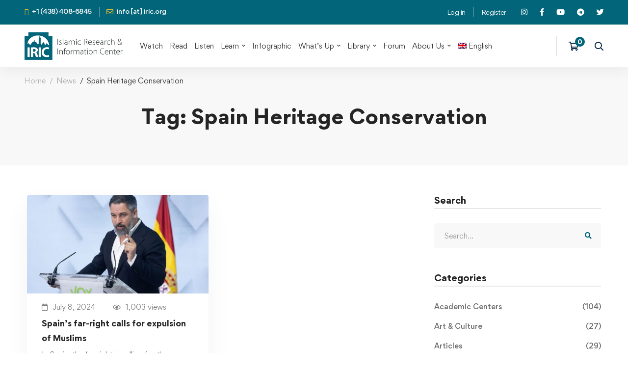

--- FILE ---
content_type: text/html; charset=UTF-8
request_url: https://iric.org/tag/spain-heritage-conservation/
body_size: 45657
content:
<!DOCTYPE html>
<html lang="en-US" >
<head>
		<meta charset="UTF-8">
	<meta name="viewport" content="width=device-width, initial-scale=1">
	<link rel="profile" href="https://gmpg.org/xfn/11">
			<title>Spain Heritage Conservation &#8211; Islamic Research and Information Center (IRIC)</title>
<meta name='robots' content='max-image-preview:large' />
<link rel="alternate" hreflang="en" href="https://iric.org/tag/spain-heritage-conservation/" />
<link rel="alternate" hreflang="x-default" href="https://iric.org/tag/spain-heritage-conservation/" />
<link rel="alternate" type="application/rss+xml" title="Islamic Research and Information Center (IRIC) &raquo; Feed" href="https://iric.org/feed/" />
<link rel="alternate" type="application/rss+xml" title="Islamic Research and Information Center (IRIC) &raquo; Comments Feed" href="https://iric.org/comments/feed/" />
<link rel="alternate" type="application/rss+xml" title="Islamic Research and Information Center (IRIC) &raquo; Spain Heritage Conservation Tag Feed" href="https://iric.org/tag/spain-heritage-conservation/feed/" />
		<!-- This site uses the Google Analytics by MonsterInsights plugin v9.2.0 - Using Analytics tracking - https://www.monsterinsights.com/ -->
							<script src="//www.googletagmanager.com/gtag/js?id=G-QDMZGT8K3X"  data-cfasync="false" data-wpfc-render="false" type="text/javascript" async></script>
			<script data-cfasync="false" data-wpfc-render="false" type="text/javascript">
				var mi_version = '9.2.0';
				var mi_track_user = true;
				var mi_no_track_reason = '';
								var MonsterInsightsDefaultLocations = {"page_location":"https:\/\/iric.org\/tag\/spain-heritage-conservation\/"};
				if ( typeof MonsterInsightsPrivacyGuardFilter === 'function' ) {
					var MonsterInsightsLocations = (typeof MonsterInsightsExcludeQuery === 'object') ? MonsterInsightsPrivacyGuardFilter( MonsterInsightsExcludeQuery ) : MonsterInsightsPrivacyGuardFilter( MonsterInsightsDefaultLocations );
				} else {
					var MonsterInsightsLocations = (typeof MonsterInsightsExcludeQuery === 'object') ? MonsterInsightsExcludeQuery : MonsterInsightsDefaultLocations;
				}

								var disableStrs = [
										'ga-disable-G-QDMZGT8K3X',
									];

				/* Function to detect opted out users */
				function __gtagTrackerIsOptedOut() {
					for (var index = 0; index < disableStrs.length; index++) {
						if (document.cookie.indexOf(disableStrs[index] + '=true') > -1) {
							return true;
						}
					}

					return false;
				}

				/* Disable tracking if the opt-out cookie exists. */
				if (__gtagTrackerIsOptedOut()) {
					for (var index = 0; index < disableStrs.length; index++) {
						window[disableStrs[index]] = true;
					}
				}

				/* Opt-out function */
				function __gtagTrackerOptout() {
					for (var index = 0; index < disableStrs.length; index++) {
						document.cookie = disableStrs[index] + '=true; expires=Thu, 31 Dec 2099 23:59:59 UTC; path=/';
						window[disableStrs[index]] = true;
					}
				}

				if ('undefined' === typeof gaOptout) {
					function gaOptout() {
						__gtagTrackerOptout();
					}
				}
								window.dataLayer = window.dataLayer || [];

				window.MonsterInsightsDualTracker = {
					helpers: {},
					trackers: {},
				};
				if (mi_track_user) {
					function __gtagDataLayer() {
						dataLayer.push(arguments);
					}

					function __gtagTracker(type, name, parameters) {
						if (!parameters) {
							parameters = {};
						}

						if (parameters.send_to) {
							__gtagDataLayer.apply(null, arguments);
							return;
						}

						if (type === 'event') {
														parameters.send_to = monsterinsights_frontend.v4_id;
							var hookName = name;
							if (typeof parameters['event_category'] !== 'undefined') {
								hookName = parameters['event_category'] + ':' + name;
							}

							if (typeof MonsterInsightsDualTracker.trackers[hookName] !== 'undefined') {
								MonsterInsightsDualTracker.trackers[hookName](parameters);
							} else {
								__gtagDataLayer('event', name, parameters);
							}
							
						} else {
							__gtagDataLayer.apply(null, arguments);
						}
					}

					__gtagTracker('js', new Date());
					__gtagTracker('set', {
						'developer_id.dZGIzZG': true,
											});
					if ( MonsterInsightsLocations.page_location ) {
						__gtagTracker('set', MonsterInsightsLocations);
					}
										__gtagTracker('config', 'G-QDMZGT8K3X', {"forceSSL":"true","link_attribution":"true"} );
															window.gtag = __gtagTracker;										(function () {
						/* https://developers.google.com/analytics/devguides/collection/analyticsjs/ */
						/* ga and __gaTracker compatibility shim. */
						var noopfn = function () {
							return null;
						};
						var newtracker = function () {
							return new Tracker();
						};
						var Tracker = function () {
							return null;
						};
						var p = Tracker.prototype;
						p.get = noopfn;
						p.set = noopfn;
						p.send = function () {
							var args = Array.prototype.slice.call(arguments);
							args.unshift('send');
							__gaTracker.apply(null, args);
						};
						var __gaTracker = function () {
							var len = arguments.length;
							if (len === 0) {
								return;
							}
							var f = arguments[len - 1];
							if (typeof f !== 'object' || f === null || typeof f.hitCallback !== 'function') {
								if ('send' === arguments[0]) {
									var hitConverted, hitObject = false, action;
									if ('event' === arguments[1]) {
										if ('undefined' !== typeof arguments[3]) {
											hitObject = {
												'eventAction': arguments[3],
												'eventCategory': arguments[2],
												'eventLabel': arguments[4],
												'value': arguments[5] ? arguments[5] : 1,
											}
										}
									}
									if ('pageview' === arguments[1]) {
										if ('undefined' !== typeof arguments[2]) {
											hitObject = {
												'eventAction': 'page_view',
												'page_path': arguments[2],
											}
										}
									}
									if (typeof arguments[2] === 'object') {
										hitObject = arguments[2];
									}
									if (typeof arguments[5] === 'object') {
										Object.assign(hitObject, arguments[5]);
									}
									if ('undefined' !== typeof arguments[1].hitType) {
										hitObject = arguments[1];
										if ('pageview' === hitObject.hitType) {
											hitObject.eventAction = 'page_view';
										}
									}
									if (hitObject) {
										action = 'timing' === arguments[1].hitType ? 'timing_complete' : hitObject.eventAction;
										hitConverted = mapArgs(hitObject);
										__gtagTracker('event', action, hitConverted);
									}
								}
								return;
							}

							function mapArgs(args) {
								var arg, hit = {};
								var gaMap = {
									'eventCategory': 'event_category',
									'eventAction': 'event_action',
									'eventLabel': 'event_label',
									'eventValue': 'event_value',
									'nonInteraction': 'non_interaction',
									'timingCategory': 'event_category',
									'timingVar': 'name',
									'timingValue': 'value',
									'timingLabel': 'event_label',
									'page': 'page_path',
									'location': 'page_location',
									'title': 'page_title',
									'referrer' : 'page_referrer',
								};
								for (arg in args) {
																		if (!(!args.hasOwnProperty(arg) || !gaMap.hasOwnProperty(arg))) {
										hit[gaMap[arg]] = args[arg];
									} else {
										hit[arg] = args[arg];
									}
								}
								return hit;
							}

							try {
								f.hitCallback();
							} catch (ex) {
							}
						};
						__gaTracker.create = newtracker;
						__gaTracker.getByName = newtracker;
						__gaTracker.getAll = function () {
							return [];
						};
						__gaTracker.remove = noopfn;
						__gaTracker.loaded = true;
						window['__gaTracker'] = __gaTracker;
					})();
									} else {
										console.log("");
					(function () {
						function __gtagTracker() {
							return null;
						}

						window['__gtagTracker'] = __gtagTracker;
						window['gtag'] = __gtagTracker;
					})();
									}
			</script>
				<!-- / Google Analytics by MonsterInsights -->
		<link rel='stylesheet' id='premium-addons-css' href='https://iric.org/wp-content/plugins/premium-addons-for-elementor/assets/frontend/min-css/premium-addons.min.css' type='text/css' media='all' />
<link rel='stylesheet' id='wp-block-library-css' href='https://iric.org/wp-includes/css/dist/block-library/style.min.css' type='text/css' media='all' />
<style id='wp-block-library-theme-inline-css' type='text/css'>
.wp-block-audio figcaption{color:#555;font-size:13px;text-align:center}.is-dark-theme .wp-block-audio figcaption{color:hsla(0,0%,100%,.65)}.wp-block-audio{margin:0 0 1em}.wp-block-code{border:1px solid #ccc;border-radius:4px;font-family:Menlo,Consolas,monaco,monospace;padding:.8em 1em}.wp-block-embed figcaption{color:#555;font-size:13px;text-align:center}.is-dark-theme .wp-block-embed figcaption{color:hsla(0,0%,100%,.65)}.wp-block-embed{margin:0 0 1em}.blocks-gallery-caption{color:#555;font-size:13px;text-align:center}.is-dark-theme .blocks-gallery-caption{color:hsla(0,0%,100%,.65)}.wp-block-image figcaption{color:#555;font-size:13px;text-align:center}.is-dark-theme .wp-block-image figcaption{color:hsla(0,0%,100%,.65)}.wp-block-image{margin:0 0 1em}.wp-block-pullquote{border-bottom:4px solid;border-top:4px solid;color:currentColor;margin-bottom:1.75em}.wp-block-pullquote cite,.wp-block-pullquote footer,.wp-block-pullquote__citation{color:currentColor;font-size:.8125em;font-style:normal;text-transform:uppercase}.wp-block-quote{border-left:.25em solid;margin:0 0 1.75em;padding-left:1em}.wp-block-quote cite,.wp-block-quote footer{color:currentColor;font-size:.8125em;font-style:normal;position:relative}.wp-block-quote.has-text-align-right{border-left:none;border-right:.25em solid;padding-left:0;padding-right:1em}.wp-block-quote.has-text-align-center{border:none;padding-left:0}.wp-block-quote.is-large,.wp-block-quote.is-style-large,.wp-block-quote.is-style-plain{border:none}.wp-block-search .wp-block-search__label{font-weight:700}.wp-block-search__button{border:1px solid #ccc;padding:.375em .625em}:where(.wp-block-group.has-background){padding:1.25em 2.375em}.wp-block-separator.has-css-opacity{opacity:.4}.wp-block-separator{border:none;border-bottom:2px solid;margin-left:auto;margin-right:auto}.wp-block-separator.has-alpha-channel-opacity{opacity:1}.wp-block-separator:not(.is-style-wide):not(.is-style-dots){width:100px}.wp-block-separator.has-background:not(.is-style-dots){border-bottom:none;height:1px}.wp-block-separator.has-background:not(.is-style-wide):not(.is-style-dots){height:2px}.wp-block-table{margin:0 0 1em}.wp-block-table td,.wp-block-table th{word-break:normal}.wp-block-table figcaption{color:#555;font-size:13px;text-align:center}.is-dark-theme .wp-block-table figcaption{color:hsla(0,0%,100%,.65)}.wp-block-video figcaption{color:#555;font-size:13px;text-align:center}.is-dark-theme .wp-block-video figcaption{color:hsla(0,0%,100%,.65)}.wp-block-video{margin:0 0 1em}.wp-block-template-part.has-background{margin-bottom:0;margin-top:0;padding:1.25em 2.375em}
</style>
<link rel='stylesheet' id='wc-blocks-vendors-style-css' href='https://iric.org/wp-content/plugins/woocommerce/packages/woocommerce-blocks/build/wc-blocks-vendors-style.css' type='text/css' media='all' />
<link rel='stylesheet' id='wc-blocks-style-css' href='https://iric.org/wp-content/plugins/woocommerce/packages/woocommerce-blocks/build/wc-blocks-style.css' type='text/css' media='all' />
<link rel='stylesheet' id='jet-engine-frontend-css' href='https://iric.org/wp-content/plugins/jet-engine/assets/css/frontend.css' type='text/css' media='all' />
<link rel='stylesheet' id='classic-theme-styles-css' href='https://iric.org/wp-includes/css/classic-themes.min.css' type='text/css' media='all' />
<style id='global-styles-inline-css' type='text/css'>
body{--wp--preset--color--black: #000000;--wp--preset--color--cyan-bluish-gray: #abb8c3;--wp--preset--color--white: #ffffff;--wp--preset--color--pale-pink: #f78da7;--wp--preset--color--vivid-red: #cf2e2e;--wp--preset--color--luminous-vivid-orange: #ff6900;--wp--preset--color--luminous-vivid-amber: #fcb900;--wp--preset--color--light-green-cyan: #7bdcb5;--wp--preset--color--vivid-green-cyan: #00d084;--wp--preset--color--pale-cyan-blue: #8ed1fc;--wp--preset--color--vivid-cyan-blue: #0693e3;--wp--preset--color--vivid-purple: #9b51e0;--wp--preset--gradient--vivid-cyan-blue-to-vivid-purple: linear-gradient(135deg,rgba(6,147,227,1) 0%,rgb(155,81,224) 100%);--wp--preset--gradient--light-green-cyan-to-vivid-green-cyan: linear-gradient(135deg,rgb(122,220,180) 0%,rgb(0,208,130) 100%);--wp--preset--gradient--luminous-vivid-amber-to-luminous-vivid-orange: linear-gradient(135deg,rgba(252,185,0,1) 0%,rgba(255,105,0,1) 100%);--wp--preset--gradient--luminous-vivid-orange-to-vivid-red: linear-gradient(135deg,rgba(255,105,0,1) 0%,rgb(207,46,46) 100%);--wp--preset--gradient--very-light-gray-to-cyan-bluish-gray: linear-gradient(135deg,rgb(238,238,238) 0%,rgb(169,184,195) 100%);--wp--preset--gradient--cool-to-warm-spectrum: linear-gradient(135deg,rgb(74,234,220) 0%,rgb(151,120,209) 20%,rgb(207,42,186) 40%,rgb(238,44,130) 60%,rgb(251,105,98) 80%,rgb(254,248,76) 100%);--wp--preset--gradient--blush-light-purple: linear-gradient(135deg,rgb(255,206,236) 0%,rgb(152,150,240) 100%);--wp--preset--gradient--blush-bordeaux: linear-gradient(135deg,rgb(254,205,165) 0%,rgb(254,45,45) 50%,rgb(107,0,62) 100%);--wp--preset--gradient--luminous-dusk: linear-gradient(135deg,rgb(255,203,112) 0%,rgb(199,81,192) 50%,rgb(65,88,208) 100%);--wp--preset--gradient--pale-ocean: linear-gradient(135deg,rgb(255,245,203) 0%,rgb(182,227,212) 50%,rgb(51,167,181) 100%);--wp--preset--gradient--electric-grass: linear-gradient(135deg,rgb(202,248,128) 0%,rgb(113,206,126) 100%);--wp--preset--gradient--midnight: linear-gradient(135deg,rgb(2,3,129) 0%,rgb(40,116,252) 100%);--wp--preset--duotone--dark-grayscale: url('#wp-duotone-dark-grayscale');--wp--preset--duotone--grayscale: url('#wp-duotone-grayscale');--wp--preset--duotone--purple-yellow: url('#wp-duotone-purple-yellow');--wp--preset--duotone--blue-red: url('#wp-duotone-blue-red');--wp--preset--duotone--midnight: url('#wp-duotone-midnight');--wp--preset--duotone--magenta-yellow: url('#wp-duotone-magenta-yellow');--wp--preset--duotone--purple-green: url('#wp-duotone-purple-green');--wp--preset--duotone--blue-orange: url('#wp-duotone-blue-orange');--wp--preset--font-size--small: 13px;--wp--preset--font-size--medium: 20px;--wp--preset--font-size--large: 36px;--wp--preset--font-size--x-large: 42px;--wp--preset--spacing--20: 0.44rem;--wp--preset--spacing--30: 0.67rem;--wp--preset--spacing--40: 1rem;--wp--preset--spacing--50: 1.5rem;--wp--preset--spacing--60: 2.25rem;--wp--preset--spacing--70: 3.38rem;--wp--preset--spacing--80: 5.06rem;--wp--preset--shadow--natural: 6px 6px 9px rgba(0, 0, 0, 0.2);--wp--preset--shadow--deep: 12px 12px 50px rgba(0, 0, 0, 0.4);--wp--preset--shadow--sharp: 6px 6px 0px rgba(0, 0, 0, 0.2);--wp--preset--shadow--outlined: 6px 6px 0px -3px rgba(255, 255, 255, 1), 6px 6px rgba(0, 0, 0, 1);--wp--preset--shadow--crisp: 6px 6px 0px rgba(0, 0, 0, 1);}:where(.is-layout-flex){gap: 0.5em;}body .is-layout-flow > .alignleft{float: left;margin-inline-start: 0;margin-inline-end: 2em;}body .is-layout-flow > .alignright{float: right;margin-inline-start: 2em;margin-inline-end: 0;}body .is-layout-flow > .aligncenter{margin-left: auto !important;margin-right: auto !important;}body .is-layout-constrained > .alignleft{float: left;margin-inline-start: 0;margin-inline-end: 2em;}body .is-layout-constrained > .alignright{float: right;margin-inline-start: 2em;margin-inline-end: 0;}body .is-layout-constrained > .aligncenter{margin-left: auto !important;margin-right: auto !important;}body .is-layout-constrained > :where(:not(.alignleft):not(.alignright):not(.alignfull)){max-width: var(--wp--style--global--content-size);margin-left: auto !important;margin-right: auto !important;}body .is-layout-constrained > .alignwide{max-width: var(--wp--style--global--wide-size);}body .is-layout-flex{display: flex;}body .is-layout-flex{flex-wrap: wrap;align-items: center;}body .is-layout-flex > *{margin: 0;}:where(.wp-block-columns.is-layout-flex){gap: 2em;}.has-black-color{color: var(--wp--preset--color--black) !important;}.has-cyan-bluish-gray-color{color: var(--wp--preset--color--cyan-bluish-gray) !important;}.has-white-color{color: var(--wp--preset--color--white) !important;}.has-pale-pink-color{color: var(--wp--preset--color--pale-pink) !important;}.has-vivid-red-color{color: var(--wp--preset--color--vivid-red) !important;}.has-luminous-vivid-orange-color{color: var(--wp--preset--color--luminous-vivid-orange) !important;}.has-luminous-vivid-amber-color{color: var(--wp--preset--color--luminous-vivid-amber) !important;}.has-light-green-cyan-color{color: var(--wp--preset--color--light-green-cyan) !important;}.has-vivid-green-cyan-color{color: var(--wp--preset--color--vivid-green-cyan) !important;}.has-pale-cyan-blue-color{color: var(--wp--preset--color--pale-cyan-blue) !important;}.has-vivid-cyan-blue-color{color: var(--wp--preset--color--vivid-cyan-blue) !important;}.has-vivid-purple-color{color: var(--wp--preset--color--vivid-purple) !important;}.has-black-background-color{background-color: var(--wp--preset--color--black) !important;}.has-cyan-bluish-gray-background-color{background-color: var(--wp--preset--color--cyan-bluish-gray) !important;}.has-white-background-color{background-color: var(--wp--preset--color--white) !important;}.has-pale-pink-background-color{background-color: var(--wp--preset--color--pale-pink) !important;}.has-vivid-red-background-color{background-color: var(--wp--preset--color--vivid-red) !important;}.has-luminous-vivid-orange-background-color{background-color: var(--wp--preset--color--luminous-vivid-orange) !important;}.has-luminous-vivid-amber-background-color{background-color: var(--wp--preset--color--luminous-vivid-amber) !important;}.has-light-green-cyan-background-color{background-color: var(--wp--preset--color--light-green-cyan) !important;}.has-vivid-green-cyan-background-color{background-color: var(--wp--preset--color--vivid-green-cyan) !important;}.has-pale-cyan-blue-background-color{background-color: var(--wp--preset--color--pale-cyan-blue) !important;}.has-vivid-cyan-blue-background-color{background-color: var(--wp--preset--color--vivid-cyan-blue) !important;}.has-vivid-purple-background-color{background-color: var(--wp--preset--color--vivid-purple) !important;}.has-black-border-color{border-color: var(--wp--preset--color--black) !important;}.has-cyan-bluish-gray-border-color{border-color: var(--wp--preset--color--cyan-bluish-gray) !important;}.has-white-border-color{border-color: var(--wp--preset--color--white) !important;}.has-pale-pink-border-color{border-color: var(--wp--preset--color--pale-pink) !important;}.has-vivid-red-border-color{border-color: var(--wp--preset--color--vivid-red) !important;}.has-luminous-vivid-orange-border-color{border-color: var(--wp--preset--color--luminous-vivid-orange) !important;}.has-luminous-vivid-amber-border-color{border-color: var(--wp--preset--color--luminous-vivid-amber) !important;}.has-light-green-cyan-border-color{border-color: var(--wp--preset--color--light-green-cyan) !important;}.has-vivid-green-cyan-border-color{border-color: var(--wp--preset--color--vivid-green-cyan) !important;}.has-pale-cyan-blue-border-color{border-color: var(--wp--preset--color--pale-cyan-blue) !important;}.has-vivid-cyan-blue-border-color{border-color: var(--wp--preset--color--vivid-cyan-blue) !important;}.has-vivid-purple-border-color{border-color: var(--wp--preset--color--vivid-purple) !important;}.has-vivid-cyan-blue-to-vivid-purple-gradient-background{background: var(--wp--preset--gradient--vivid-cyan-blue-to-vivid-purple) !important;}.has-light-green-cyan-to-vivid-green-cyan-gradient-background{background: var(--wp--preset--gradient--light-green-cyan-to-vivid-green-cyan) !important;}.has-luminous-vivid-amber-to-luminous-vivid-orange-gradient-background{background: var(--wp--preset--gradient--luminous-vivid-amber-to-luminous-vivid-orange) !important;}.has-luminous-vivid-orange-to-vivid-red-gradient-background{background: var(--wp--preset--gradient--luminous-vivid-orange-to-vivid-red) !important;}.has-very-light-gray-to-cyan-bluish-gray-gradient-background{background: var(--wp--preset--gradient--very-light-gray-to-cyan-bluish-gray) !important;}.has-cool-to-warm-spectrum-gradient-background{background: var(--wp--preset--gradient--cool-to-warm-spectrum) !important;}.has-blush-light-purple-gradient-background{background: var(--wp--preset--gradient--blush-light-purple) !important;}.has-blush-bordeaux-gradient-background{background: var(--wp--preset--gradient--blush-bordeaux) !important;}.has-luminous-dusk-gradient-background{background: var(--wp--preset--gradient--luminous-dusk) !important;}.has-pale-ocean-gradient-background{background: var(--wp--preset--gradient--pale-ocean) !important;}.has-electric-grass-gradient-background{background: var(--wp--preset--gradient--electric-grass) !important;}.has-midnight-gradient-background{background: var(--wp--preset--gradient--midnight) !important;}.has-small-font-size{font-size: var(--wp--preset--font-size--small) !important;}.has-medium-font-size{font-size: var(--wp--preset--font-size--medium) !important;}.has-large-font-size{font-size: var(--wp--preset--font-size--large) !important;}.has-x-large-font-size{font-size: var(--wp--preset--font-size--x-large) !important;}
.wp-block-navigation a:where(:not(.wp-element-button)){color: inherit;}
:where(.wp-block-columns.is-layout-flex){gap: 2em;}
.wp-block-pullquote{font-size: 1.5em;line-height: 1.6;}
</style>
<link rel='stylesheet' id='wpml-blocks-css' href='https://iric.org/wp-content/plugins/sitepress-multilingual-cms/dist/css/blocks/styles.css' type='text/css' media='all' />
<link rel='stylesheet' id='bbp-default-css' href='https://iric.org/wp-content/plugins/bbpress/templates/default/css/bbpress.min.css' type='text/css' media='all' />
<link rel='stylesheet' id='tutor-codesample-css' href='https://iric.org/wp-content/plugins/tutor-pro/assets/lib/codesample/prism.css' type='text/css' media='all' />
<link rel='stylesheet' id='tutor-icon-css' href='https://iric.org/wp-content/plugins/tutor/assets/css/tutor-icon.min.css' type='text/css' media='all' />
<link rel='stylesheet' id='tutor-css' href='https://iric.org/wp-content/plugins/tutor/assets/css/tutor.min.css' type='text/css' media='all' />
<link rel='stylesheet' id='tutor-frontend-css' href='https://iric.org/wp-content/plugins/tutor/assets/css/tutor-front.min.css' type='text/css' media='all' />
<style id='tutor-frontend-inline-css' type='text/css'>
.mce-notification.mce-notification-error{display: none !important;}
:root{--tutor-color-primary:#3e64de;--tutor-color-primary-rgb:62, 100, 222;--tutor-color-primary-hover:#395bca;--tutor-color-primary-hover-rgb:57, 91, 202;--tutor-body-color:#212327;--tutor-body-color-rgb:33, 35, 39;--tutor-border-color:#cdcfd5;--tutor-border-color-rgb:205, 207, 213;--tutor-color-gray:#e3e5eb;--tutor-color-gray-rgb:227, 229, 235;}
</style>
<link rel='stylesheet' id='wcml-dropdown-0-css' href='//iric.org/wp-content/plugins/woocommerce-multilingual/templates/currency-switchers/legacy-dropdown/style.css' type='text/css' media='all' />
<style id='woocommerce-inline-inline-css' type='text/css'>
.woocommerce form .form-row .required { visibility: visible; }
</style>
<link rel='stylesheet' id='give-styles-css' href='https://iric.org/wp-content/plugins/give/assets/dist/css/give.css' type='text/css' media='all' />
<link rel='stylesheet' id='give-donation-summary-style-frontend-css' href='https://iric.org/wp-content/plugins/give/assets/dist/css/give-donation-summary.css' type='text/css' media='all' />
<link rel='stylesheet' id='wpml-legacy-horizontal-list-0-css' href='//iric.org/wp-content/plugins/sitepress-multilingual-cms/templates/language-switchers/legacy-list-horizontal/style.min.css' type='text/css' media='all' />
<link rel='stylesheet' id='wpml-menu-item-0-css' href='//iric.org/wp-content/plugins/sitepress-multilingual-cms/templates/language-switchers/menu-item/style.min.css' type='text/css' media='all' />
<link rel='stylesheet' id='audioigniter-css' href='https://iric.org/wp-content/plugins/audioigniter/player/build/style.css' type='text/css' media='all' />
<link rel='stylesheet' id='give-currency-switcher-style-css' href='https://iric.org/wp-content/plugins/give-currency-switcher/assets/css/give-currency-switcher-frontend.min.css' type='text/css' media='all' />
<link rel='stylesheet' id='give_recurring_css-css' href='https://iric.org/wp-content/plugins/give-recurring/assets/css/give-recurring.css' type='text/css' media='all' />
<link rel='stylesheet' id='font-gordita-css' href='https://iric.org/wp-content/themes/edumall/assets/fonts/gordita/font-gordita.min.css' type='text/css' media='all' />
<link rel='stylesheet' id='font-awesome-pro-css' href='https://iric.org/wp-content/themes/edumall/assets/fonts/awesome/css/fontawesome-all.min.css' type='text/css' media='all' />
<link rel='stylesheet' id='swiper-css' href='https://iric.org/wp-content/themes/edumall/assets/libs/swiper/css/swiper.min.css' type='text/css' media='all' />
<link rel='stylesheet' id='lightgallery-css' href='https://iric.org/wp-content/themes/edumall/assets/libs/lightGallery/css/lightgallery.min.css' type='text/css' media='all' />
<link rel='stylesheet' id='edumall-style-css' href='https://iric.org/wp-content/themes/edumall/style.css' type='text/css' media='all' />
<style id='edumall-style-inline-css' type='text/css'>
:root {
				--edumall-typography-body-font-family: Gordita, sans-serif;
				--edumall-typography-body-font-size: 14px;
				--edumall-typography-body-font-weight: 400;
				--edumall-typography-body-line-height: 1.86;
				--edumall-typography-body-letter-spacing: 0em;
				--edumall-typography-headings-font-family: Gordita, sans-serif;
				--edumall-typography-headings-font-weight: 700;
				--edumall-typography-headings-line-height: 1.3;
				--edumall-typography-headings-letter-spacing: 0em;
				--edumall-color-primary: #026579;
				--edumall-color-primary-rgb: 2, 101, 121;
				--edumall-color-secondary: #6e5389;
				--edumall-color-third: #031f42;
				--edumall-color-text: #696969;
				--edumall-color-text-bit-lighten: #7e7e7e;
				--edumall-color-text-lighten: #ababab;
				--edumall-color-heading: #252525;
				--edumall-color-link: #696969;
				--edumall-color-link-hover: #026579;
				--edumall-color-box-white-background: #fff;
				--edumall-color-box-white-border: #ededed;
				--edumall-color-box-grey-background: #f8f8f8;
				--edumall-color-box-light-grey-background: #f9f9fb;
				--edumall-color-box-fill-separator: #eee;
				--edumall-color-box-border: #eee;
				--edumall-color-box-border-lighten: #ededed;
				--edumall-color-form-text: #252525;
				--edumall-color-form-border: #f8f8f8;
				--edumall-color-form-background: #f8f8f8;
				--edumall-color-form-focus-text: #252525;
				--edumall-color-form-focus-border: #0071dc;
				--edumall-color-form-focus-background: #fff;
				--edumall-color-sub-menu-border: #ededed;
				--edumall-color-sub-menu-background: #fff;
				--tutor-color-primary: #026579;
				--tutor-color-primary-rgb: 2, 101, 121;
				--tutor-border-color:#eee;
			}
.boxed{max-width:1200px}::-moz-selection{color:#fff;background-color:#026579}::selection{color:#fff;background-color:#026579}.primary-fill-color{fill:#026579}mark,.primary-color.primary-color,.growl-close:hover,.link-transition-02,.edumall-infinite-loader,.edumall-blog-caption-style-03 .tm-button,.tm-portfolio .post-categories a:hover,.tm-portfolio .post-title a:hover,.edumall-timeline.style-01 .title,.edumall-timeline.style-01 .timeline-dot,.tm-google-map .style-signal .animated-dot,.edumall-list .marker,.tm-social-networks .link:hover,.tm-social-networks.style-solid-rounded-icon .link,.edumall-team-member-style-01 .social-networks a:hover,.edumall-modern-carousel-style-02 .slide-button,.tm-slider a:hover .heading,.woosw-area .woosw-inner .woosw-content .woosw-content-bot .woosw-content-bot-inner .woosw-page a:hover,.woosw-continue:hover,.tm-menu .menu-price,.woocommerce-widget-layered-nav-list a:hover,.blog-nav-links h6:before,.page-main-content .search-form .search-submit,.page-sidebar .widget_pages .current-menu-item>a,.page-sidebar .widget_nav_menu .current-menu-item>a,.comment-list .comment-actions a:hover,.portfolio-nav-links.style-01 .inner>a:hover,.portfolio-nav-links.style-02 .nav-list .hover,.edumall-nice-select-wrap .edumall-nice-select li.selected:before,.elementor-widget-tm-icon-box.edumall-icon-box-style-01 .edumall-box:hover div.tm-button.style-text,.elementor-widget-tm-icon-box.edumall-icon-box-style-01 a.tm-button.style-text:hover,.tm-image-box.edumall-box:hover div.tm-button.style-text,.tm-image-box a.tm-button.style-text:hover,form.isw-swatches.isw-swatches--in-single .isw-swatch--isw_text .isw-term.isw-enabled:hover,form.isw-swatches.isw-swatches--in-single .isw-swatch--isw_text .isw-term.isw-selected,.wishlist-btn.style-02 a:hover,.compare-btn.style-02 a:hover,.order-by .selected-order a,.edumall-product-price-filter .current-state,.cart-collaterals .order-total .amount,.woocommerce-mini-cart__empty-message .empty-basket,.woocommerce .cart_list.product_list_widget a:hover,.woocommerce .cart.shop_table td.product-name a:hover,.woocommerce ul.product_list_widget li .product-title:hover,.entry-product-meta a:hover,.edumall-product .woocommerce-loop-product__title a:hover,.edumall-product .loop-product__category a:hover,.popup-product-quick-view .product_title a:hover,.woocommerce .wc_payment_methods .payment-selected .payment_title,.woocommerce .wc_payment_methods .payment_title:hover,.woocommerce-MyAccount-content .woocommerce-Address-title a,.woosw-area.woosw-area .woosw-inner .woosw-content .woosw-content-mid table.woosw-content-items .woosw-content-item .woosw-content-item--title a:hover,.woosc-area .woosc-inner .woosc-table .woosc-table-inner .woosc-table-items table thead tr th a:hover,.woosc-area .woosc-inner .woosc-table .woosc-table-inner .woosc-table-items .button,.woocommerce nav.woocommerce-pagination ul li a:hover{color:#026579}.primary-background-color,.link-transition-02:after,.wp-block-tag-cloud a:hover,.wp-block-calendar #today,.edumall-nice-select-wrap .edumall-nice-select li:hover,.edumall-progress .progress-bar,.edumall-link-animate-border .heading-primary a mark:after,.edumall-blog-caption-style-03 .tm-button.style-bottom-line .button-content-wrapper:after,.hint--primary:after,[data-fp-section-skin='dark'] #fp-nav ul li a span,[data-fp-section-skin='dark'] .fp-slidesNav ul li a span,.page-scroll-up,.top-bar-01 .top-bar-button,.tm-social-networks.style-flat-rounded-icon .link:hover,.tm-swiper .swiper-pagination-progressbar .swiper-pagination-progressbar-fill,.tm-social-networks.style-flat-rounded-icon .link,.tm-social-networks.style-solid-rounded-icon .link:hover,.portfolio-overlay-group-01.portfolio-overlay-colored-faded .post-overlay,.edumall-modern-carousel .slide-tag,.edumall-light-gallery .edumall-box .edumall-overlay,.edumall-modern-carousel-style-02 .slide-button:after,.tm-gradation .item:hover .count,.nav-links a:hover,.single-post .entry-post-feature.post-quote,.entry-portfolio-feature .gallery-item .overlay,.widget_calendar #today,.page-main-content .search-form .search-submit:hover,.woocommerce-notice,.wishlist-btn.style-01 a:hover,.compare-btn.style-01 a:hover,.edumall-product.style-grid .quick-view-icon:hover,.edumall-product.style-grid .woocommerce_loop_add_to_cart_wrap a:hover,.woosc-area .woosc-inner .woosc-table .woosc-table-inner .woosc-table-items .button:hover,.woocommerce nav.woocommerce-pagination ul li span.current,.woocommerce-info,.woocommerce-message,.woocommerce-MyAccount-navigation .is-active a,.woocommerce-MyAccount-navigation a:hover,.edumall-wp-widget-product-layered-nav ul.show-display-check-list .chosen>a:before,.edumall-wp-widget-product-categories-layered-nav ul.show-display-check-list .chosen>a:before{background-color:#026579}.primary-background-color-important,.lg-progress-bar .lg-progress{background-color:#026579!important}.wp-block-quote,.wp-block-quote.has-text-align-right,.wp-block-quote.has-text-align-right,.edumall-nice-select-wrap.focused .edumall-nice-select-current,.edumall-nice-select-wrap .edumall-nice-select-current:hover,.page-search-popup .search-field,.tm-social-networks.style-solid-rounded-icon .link,.tm-popup-video.type-button .video-play,.widget_pages .current-menu-item,.widget_nav_menu .current-menu-item,.insight-core-bmw .current-menu-item,form.isw-swatches.isw-swatches--in-single .isw-swatch--isw_text .isw-term.isw-selected,.wishlist-btn.style-01 a:hover,.compare-btn.style-01 a:hover,.edumall-wp-widget-product-layered-nav ul.show-display-check-list a:hover:before,.edumall-wp-widget-product-categories-layered-nav ul.show-display-check-list a:hover:before,body.woocommerce-cart table.cart td.actions .coupon .input-text:focus,.woocommerce.single-product div.product .images .thumbnails .item img:hover{border-color:#026579}.single-product .woo-single-gallery .edumall-thumbs-swiper .swiper-slide:hover img,.single-product .woo-single-gallery .edumall-thumbs-swiper .swiper-slide-thumb-active img,.lg-outer .lg-thumb-item.active,.lg-outer .lg-thumb-item:hover{border-color:#026579!important}.hint--primary.hint--top-left:before,.hint--primary.hint--top-right:before,.hint--primary.hint--top:before{border-top-color:#026579}.hint--primary.hint--right:before{border-right-color:#026579}.hint--primary.hint--bottom-left:before,.hint--primary.hint--bottom-right:before,.hint--primary.hint--bottom:before,.mini-cart .widget_shopping_cart_content,.single-product .woocommerce-tabs li.active{border-bottom-color:#026579}.hint--primary.hint--left:before,.tm-popup-video.type-button .video-play-icon:before{border-left-color:#026579}.edumall-accordion-style-01 .edumall-accordion .accordion-section.active .accordion-header,.edumall-accordion-style-01 .edumall-accordion .accordion-section:hover .accordion-header{background-color:rgba(2,101,121,0.7)}.portfolio-overlay-group-01 .post-overlay{background-color:rgba(2,101,121,0.8)}.secondary-color-important{color:#6e5389 !important}.secondary-background-color,.hint--secondary:after,.tm-button.style-flat.button-secondary-lighten:after{background-color:#6e5389}.edumall-event-carousel .event-overlay-background{background-color:rgba(110,83,137,0.6)}.tm-zoom-meeting .zoom-countdown .countdown-content .text{color:rgba(110,83,137,0.7)}.tm-button.style-flat.button-secondary-lighten:before{background-color:rgba(110,83,137,0.3)}.tm-button.style-flat.button-secondary-lighten{color:#031f42 !important}.hint--secondary.hint--top-left:before,.hint--secondary.hint--top-right:before,.hint--secondary.hint--top:before{border-top-color:#6e5389}.hint--secondary.hint--right:before{border-right-color:#6e5389}.hint--secondary.hint--bottom-left:before,.hint--secondary.hint--bottom-right:before,.hint--secondary.hint--bottom:before{border-bottom-color:#6e5389}.hint--secondary.hint--left:before{border-left-color:#6e5389}.secondary-border-color{border-color:#6e5389}.secondary-fill-color{fill:#6e5389}@media(min-width:992px){.page-sidebar{flex:0 0 33.333333%;max-width:33.333333%}.page-main-content{flex:0 0 66.666667%;max-width:66.666667%}}@media(min-width:1200px){.page-sidebar-left .page-sidebar-inner{padding-right:30px}.page-sidebar-right .page-sidebar-inner{padding-left:30px}}@media(max-width:991px){.page-sidebar{margin-top:80px}.page-main-content{-webkit-order:-1;-moz-order:-1;order:-1}}.lg-backdrop{background-color:#000 !important}.page-mobile-main-menu>.inner{background-color:#3f3a64}
</style>
<link rel='stylesheet' id='perfect-scrollbar-css' href='https://iric.org/wp-content/themes/edumall/assets/libs/perfect-scrollbar/css/perfect-scrollbar.min.css' type='text/css' media='all' />
<link rel='stylesheet' id='growl-css' href='https://iric.org/wp-content/themes/edumall/assets/libs/growl/css/jquery.growl.min.css' type='text/css' media='all' />
<link rel='stylesheet' id='edumall-woocommerce-css' href='https://iric.org/wp-content/themes/edumall/woocommerce.css' type='text/css' media='all' />
<link rel='stylesheet' id='persian-elementor-front-css' href='https://iric.org/wp-content/plugins/persian-elementor/assets/css/front-rtl.css' type='text/css' media='all' />
<link rel='stylesheet' id='persian-elementor-preview-icon-css' href='https://iric.org/wp-content/plugins/persian-elementor/includes/library/icons/efaicons/style.css' type='text/css' media='all' />
<link rel='stylesheet' id='elementor-icons-css' href='https://iric.org/wp-content/plugins/elementor/assets/lib/eicons/css/elementor-icons.min.css' type='text/css' media='all' />
<link rel='stylesheet' id='elementor-frontend-legacy-css' href='https://iric.org/wp-content/plugins/elementor/assets/css/frontend-legacy.min.css' type='text/css' media='all' />
<link rel='stylesheet' id='elementor-frontend-css' href='https://iric.org/wp-content/plugins/elementor/assets/css/frontend-lite.min.css' type='text/css' media='all' />
<link rel='stylesheet' id='elementor-post-13400-css' href='https://iric.org/wp-content/uploads/elementor/css/post-13400.css' type='text/css' media='all' />
<link rel='stylesheet' id='elementor-pro-css' href='https://iric.org/wp-content/plugins/elementor-pro/assets/css/frontend-lite.min.css' type='text/css' media='all' />
<link rel='stylesheet' id='persian-elementor-font-css' href='https://iric.org/wp-content/plugins/persian-elementor/assets/css/font.css' type='text/css' media='all' />
<link rel='stylesheet' id='elementor-post-11407-css' href='https://iric.org/wp-content/uploads/elementor/css/post-11407.css' type='text/css' media='all' />
<link rel='stylesheet' id='edumall-tutor-css' href='https://iric.org/wp-content/themes/edumall/tutor-lms.css' type='text/css' media='all' />
<link rel='stylesheet' id='edumall-child-style-css' href='https://iric.org/wp-content/themes/edumall-child/style.css' type='text/css' media='all' />
<link rel='stylesheet' id='edumall-events-manager-css' href='https://iric.org/wp-content/themes/edumall/events-manager.css' type='text/css' media='all' />
<link rel='stylesheet' id='um_crop-css' href='https://iric.org/wp-content/plugins/ultimate-member/assets/css/um-crop.css' type='text/css' media='all' />
<link rel='stylesheet' id='um_modal-css' href='https://iric.org/wp-content/plugins/ultimate-member/assets/css/um-modal.css' type='text/css' media='all' />
<link rel='stylesheet' id='um_ui-css' href='https://iric.org/wp-content/plugins/ultimate-member/assets/libs/jquery-ui/jquery-ui.min.css' type='text/css' media='all' />
<link rel='stylesheet' id='um_tipsy-css' href='https://iric.org/wp-content/plugins/ultimate-member/assets/libs/tipsy/tipsy.min.css' type='text/css' media='all' />
<link rel='stylesheet' id='um_raty-css' href='https://iric.org/wp-content/plugins/ultimate-member/assets/libs/raty/um-raty.min.css' type='text/css' media='all' />
<link rel='stylesheet' id='um_fonticons_ii-css' href='https://iric.org/wp-content/plugins/ultimate-member/assets/libs/legacy/fonticons/fonticons-ii.min.css' type='text/css' media='all' />
<link rel='stylesheet' id='um_fonticons_fa-css' href='https://iric.org/wp-content/plugins/ultimate-member/assets/libs/legacy/fonticons/fonticons-fa.min.css' type='text/css' media='all' />
<link rel='stylesheet' id='select2-css' href='https://iric.org/wp-content/plugins/ultimate-member/assets/libs/select2/select2.min.css' type='text/css' media='all' />
<link rel='stylesheet' id='um_styles-css' href='https://iric.org/wp-content/plugins/ultimate-member/assets/css/um-styles.css' type='text/css' media='all' />
<link rel='stylesheet' id='um_profile-css' href='https://iric.org/wp-content/plugins/ultimate-member/assets/css/um-profile.css' type='text/css' media='all' />
<link rel='stylesheet' id='um_account-css' href='https://iric.org/wp-content/plugins/ultimate-member/assets/css/um-account.css' type='text/css' media='all' />
<link rel='stylesheet' id='um_misc-css' href='https://iric.org/wp-content/plugins/ultimate-member/assets/css/um-misc.css' type='text/css' media='all' />
<link rel='stylesheet' id='um_fileupload-css' href='https://iric.org/wp-content/plugins/ultimate-member/assets/css/um-fileupload.css' type='text/css' media='all' />
<link rel='stylesheet' id='um_datetime-css' href='https://iric.org/wp-content/plugins/ultimate-member/assets/css/pickadate/default.css' type='text/css' media='all' />
<link rel='stylesheet' id='um_datetime_date-css' href='https://iric.org/wp-content/plugins/ultimate-member/assets/css/pickadate/default.date.css' type='text/css' media='all' />
<link rel='stylesheet' id='um_datetime_time-css' href='https://iric.org/wp-content/plugins/ultimate-member/assets/css/pickadate/default.time.css' type='text/css' media='all' />
<link rel='stylesheet' id='um_scrollbar-css' href='https://iric.org/wp-content/plugins/ultimate-member/assets/css/simplebar.css' type='text/css' media='all' />
<link rel='stylesheet' id='um_responsive-css' href='https://iric.org/wp-content/plugins/ultimate-member/assets/css/um-responsive.css' type='text/css' media='all' />
<link rel='stylesheet' id='um_default_css-css' href='https://iric.org/wp-content/plugins/ultimate-member/assets/css/um-old-default.css' type='text/css' media='all' />
<link rel='stylesheet' id='google-fonts-1-css' href='https://fonts.googleapis.com/css?family=Roboto%3A100%2C100italic%2C200%2C200italic%2C300%2C300italic%2C400%2C400italic%2C500%2C500italic%2C600%2C600italic%2C700%2C700italic%2C800%2C800italic%2C900%2C900italic%7CRoboto+Slab%3A100%2C100italic%2C200%2C200italic%2C300%2C300italic%2C400%2C400italic%2C500%2C500italic%2C600%2C600italic%2C700%2C700italic%2C800%2C800italic%2C900%2C900italic&#038;display=block' type='text/css' media='all' />
<link rel="preconnect" href="https://fonts.gstatic.com/" crossorigin><script type='text/javascript' src='https://iric.org/wp-includes/js/jquery/jquery.min.js' id='jquery-core-js'></script>
<script type='text/javascript' src='https://iric.org/wp-includes/js/jquery/jquery-migrate.min.js' id='jquery-migrate-js'></script>
<script type='text/javascript' id='wpml-cookie-js-extra'>
/* <![CDATA[ */
var wpml_cookies = {"wp-wpml_current_language":{"value":"en","expires":1,"path":"\/"}};
var wpml_cookies = {"wp-wpml_current_language":{"value":"en","expires":1,"path":"\/"}};
/* ]]> */
</script>
<script type='text/javascript' src='https://iric.org/wp-content/plugins/sitepress-multilingual-cms/res/js/cookies/language-cookie.js' id='wpml-cookie-js'></script>
<script type='text/javascript' src='https://iric.org/wp-content/plugins/google-analytics-for-wordpress/assets/js/frontend-gtag.min.js' id='monsterinsights-frontend-script-js'></script>
<script data-cfasync="false" data-wpfc-render="false" type="text/javascript" id='monsterinsights-frontend-script-js-extra'>/* <![CDATA[ */
var monsterinsights_frontend = {"js_events_tracking":"true","download_extensions":"doc,pdf,ppt,zip,xls,docx,pptx,xlsx","inbound_paths":"[{\"path\":\"\\\/go\\\/\",\"label\":\"affiliate\"},{\"path\":\"\\\/recommend\\\/\",\"label\":\"affiliate\"}]","home_url":"https:\/\/iric.org","hash_tracking":"false","v4_id":"G-QDMZGT8K3X"};/* ]]> */
</script>
<script type='text/javascript' src='https://iric.org/wp-includes/js/dist/vendor/wp-polyfill-inert.min.js' id='wp-polyfill-inert-js'></script>
<script type='text/javascript' src='https://iric.org/wp-includes/js/dist/vendor/regenerator-runtime.min.js' id='regenerator-runtime-js'></script>
<script type='text/javascript' src='https://iric.org/wp-includes/js/dist/vendor/wp-polyfill.min.js' id='wp-polyfill-js'></script>
<script type='text/javascript' src='https://iric.org/wp-includes/js/dist/hooks.min.js' id='wp-hooks-js'></script>
<script type='text/javascript' src='https://iric.org/wp-includes/js/dist/i18n.min.js' id='wp-i18n-js'></script>
<script type='text/javascript' id='wp-i18n-js-after'>
wp.i18n.setLocaleData( { 'text direction\u0004ltr': [ 'ltr' ] } );
</script>
<script type='text/javascript' id='give-js-extra'>
/* <![CDATA[ */
var give_global_vars = {"ajaxurl":"https:\/\/iric.org\/wp-admin\/admin-ajax.php","checkout_nonce":"7ea25a08ef","currency":"USD","currency_sign":"$","currency_pos":"before","thousands_separator":",","decimal_separator":".","no_gateway":"Please select a payment method.","bad_minimum":"The minimum custom donation amount for this form is","bad_maximum":"The maximum custom donation amount for this form is","general_loading":"Loading...","purchase_loading":"Please Wait...","textForOverlayScreen":"<h3>Processing...<\/h3><p>This will only take a second!<\/p>","number_decimals":"2","is_test_mode":"","give_version":"2.29.1","magnific_options":{"main_class":"give-modal","close_on_bg_click":false},"form_translation":{"payment-mode":"Please select payment mode.","give_first":"Please enter your first name.","give_last":"Please enter your last name.","give_email":"Please enter a valid email address.","give_user_login":"Invalid email address or username.","give_user_pass":"Enter a password.","give_user_pass_confirm":"Enter the password confirmation.","give_agree_to_terms":"You must agree to the terms and conditions."},"confirm_email_sent_message":"Please check your email and click on the link to access your complete donation history.","ajax_vars":{"ajaxurl":"https:\/\/iric.org\/wp-admin\/admin-ajax.php","ajaxNonce":"2e97a18082","loading":"Loading","select_option":"Please select an option","default_gateway":"manual","permalinks":"1","number_decimals":2},"cookie_hash":"d88889668f94307c12dbcd13c5d33fdc","session_nonce_cookie_name":"wp-give_session_reset_nonce_d88889668f94307c12dbcd13c5d33fdc","session_cookie_name":"wp-give_session_d88889668f94307c12dbcd13c5d33fdc","delete_session_nonce_cookie":"0"};
var giveApiSettings = {"root":"https:\/\/iric.org\/wp-json\/give-api\/v2\/","rest_base":"give-api\/v2"};
/* ]]> */
</script>
<script type='text/javascript' src='https://iric.org/wp-content/plugins/give/assets/dist/js/give.js' id='give-js'></script>
<script type='text/javascript' id='give_recurring_script-js-extra'>
/* <![CDATA[ */
var Give_Recurring_Vars = {"email_access":"1","pretty_intervals":{"1":"Every","2":"Every two","3":"Every three","4":"Every four","5":"Every five","6":"Every six"},"pretty_periods":{"day":"Daily","week":"Weekly","month":"Monthly","quarter":"Quarterly","half-year":"Semi-Annually","year":"Yearly"},"messages":{"daily_forbidden":"The selected payment method does not support daily recurring giving. Please select another payment method or supported giving frequency.","confirm_cancel":"Are you sure you want to cancel this subscription?"},"multi_level_message_pre_text":"You have chosen to donate"};
/* ]]> */
</script>
<script type='text/javascript' src='https://iric.org/wp-content/plugins/give-recurring/assets/js/give-recurring.js' id='give_recurring_script-js'></script>
<script type='text/javascript' src='https://iric.org/wp-content/plugins/elementor/assets/lib/flatpickr/flatpickr.min.js' id='flatpickr-js'></script>
<script type='text/javascript' src='https://iric.org/wp-content/plugins/persian-elementor/assets/js/flatpickr/flatpickr-mobile.js' id='persian-elementor-flatpickr-mobile-js'></script>
<script type='text/javascript' id='wpml-browser-redirect-js-extra'>
/* <![CDATA[ */
var wpml_browser_redirect_params = {"pageLanguage":"en","languageUrls":{"en_us":"https:\/\/iric.org\/tag\/spain-heritage-conservation\/","en":"https:\/\/iric.org\/tag\/spain-heritage-conservation\/","us":"https:\/\/iric.org\/tag\/spain-heritage-conservation\/"},"cookie":{"name":"_icl_visitor_lang_js","domain":"iric.org","path":"\/","expiration":24}};
/* ]]> */
</script>
<script type='text/javascript' src='https://iric.org/wp-content/plugins/sitepress-multilingual-cms/dist/js/browser-redirect/app.js' id='wpml-browser-redirect-js'></script>
<script type='text/javascript' src='https://iric.org/wp-content/plugins/ultimate-member/assets/js/um-gdpr.min.js' id='um-gdpr-js'></script>
<link rel="https://api.w.org/" href="https://iric.org/wp-json/" /><link rel="alternate" type="application/json" href="https://iric.org/wp-json/wp/v2/tags/14300" /><link rel="EditURI" type="application/rsd+xml" title="RSD" href="https://iric.org/xmlrpc.php?rsd" />
<link rel="wlwmanifest" type="application/wlwmanifest+xml" href="https://iric.org/wp-includes/wlwmanifest.xml" />
<meta name="generator" content="WordPress 6.2.8" />
<meta name="generator" content="TutorLMS 2.2.2" />
<meta name="generator" content="WooCommerce 7.8.0" />
<meta name="generator" content="WPML ver:4.6.3 stt:1;" />

			<script>
			  (function (s, e, n, d, er) {
				s['Sender'] = er;
				s[er] = s[er] || function () {
				  (s[er].q = s[er].q || []).push(arguments)
				}, s[er].l = 1 * new Date();
				var a = e.createElement(n),
					m = e.getElementsByTagName(n)[0];
				a.async = 1;
				a.src = d;
				m.parentNode.insertBefore(a, m)
			  })(window, document, 'script', 'https://cdn.sender.net/accounts_resources/universal.js', 'sender');
			  sender('9ebf79411b2730');
			</script>
			<meta name="generator" content="Sender.net 2.5.4"/><meta name="generator" content="Give v2.29.1" />
		<style type="text/css">
			.um_request_name {
				display: none !important;
			}
		</style>
		<noscript><style>.woocommerce-product-gallery{ opacity: 1 !important; }</style></noscript>
	<meta name="generator" content="Elementor 3.14.0; features: e_optimized_css_loading, a11y_improvements, additional_custom_breakpoints; settings: css_print_method-external, google_font-enabled, font_display-block">
<meta name="generator" content="Powered by Slider Revolution 6.5.15 - responsive, Mobile-Friendly Slider Plugin for WordPress with comfortable drag and drop interface." />
<link rel="icon" href="https://iric.org/wp-content/uploads/2022/05/iric-favicon.png" sizes="32x32" />
<link rel="icon" href="https://iric.org/wp-content/uploads/2022/05/iric-favicon.png" sizes="192x192" />
<link rel="apple-touch-icon" href="https://iric.org/wp-content/uploads/2022/05/iric-favicon.png" />
<meta name="msapplication-TileImage" content="https://iric.org/wp-content/uploads/2022/05/iric-favicon.png" />
<script>function setREVStartSize(e){
			//window.requestAnimationFrame(function() {
				window.RSIW = window.RSIW===undefined ? window.innerWidth : window.RSIW;
				window.RSIH = window.RSIH===undefined ? window.innerHeight : window.RSIH;
				try {
					var pw = document.getElementById(e.c).parentNode.offsetWidth,
						newh;
					pw = pw===0 || isNaN(pw) ? window.RSIW : pw;
					e.tabw = e.tabw===undefined ? 0 : parseInt(e.tabw);
					e.thumbw = e.thumbw===undefined ? 0 : parseInt(e.thumbw);
					e.tabh = e.tabh===undefined ? 0 : parseInt(e.tabh);
					e.thumbh = e.thumbh===undefined ? 0 : parseInt(e.thumbh);
					e.tabhide = e.tabhide===undefined ? 0 : parseInt(e.tabhide);
					e.thumbhide = e.thumbhide===undefined ? 0 : parseInt(e.thumbhide);
					e.mh = e.mh===undefined || e.mh=="" || e.mh==="auto" ? 0 : parseInt(e.mh,0);
					if(e.layout==="fullscreen" || e.l==="fullscreen")
						newh = Math.max(e.mh,window.RSIH);
					else{
						e.gw = Array.isArray(e.gw) ? e.gw : [e.gw];
						for (var i in e.rl) if (e.gw[i]===undefined || e.gw[i]===0) e.gw[i] = e.gw[i-1];
						e.gh = e.el===undefined || e.el==="" || (Array.isArray(e.el) && e.el.length==0)? e.gh : e.el;
						e.gh = Array.isArray(e.gh) ? e.gh : [e.gh];
						for (var i in e.rl) if (e.gh[i]===undefined || e.gh[i]===0) e.gh[i] = e.gh[i-1];
											
						var nl = new Array(e.rl.length),
							ix = 0,
							sl;
						e.tabw = e.tabhide>=pw ? 0 : e.tabw;
						e.thumbw = e.thumbhide>=pw ? 0 : e.thumbw;
						e.tabh = e.tabhide>=pw ? 0 : e.tabh;
						e.thumbh = e.thumbhide>=pw ? 0 : e.thumbh;
						for (var i in e.rl) nl[i] = e.rl[i]<window.RSIW ? 0 : e.rl[i];
						sl = nl[0];
						for (var i in nl) if (sl>nl[i] && nl[i]>0) { sl = nl[i]; ix=i;}
						var m = pw>(e.gw[ix]+e.tabw+e.thumbw) ? 1 : (pw-(e.tabw+e.thumbw)) / (e.gw[ix]);
						newh =  (e.gh[ix] * m) + (e.tabh + e.thumbh);
					}
					var el = document.getElementById(e.c);
					if (el!==null && el) el.style.height = newh+"px";
					el = document.getElementById(e.c+"_wrapper");
					if (el!==null && el) {
						el.style.height = newh+"px";
						el.style.display = "block";
					}
				} catch(e){
					console.log("Failure at Presize of Slider:" + e)
				}
			//});
		  };</script>
		<style type="text/css" id="wp-custom-css">
			@media only screen and (min-width:768px){
   .top-bar-left .top-bar-user-links
	{
		display: none;
	}
	
   .top-bar-left .top-bar-social-network
	{
		display: none;
	}
}



@media only screen and (max-width:767px) and (min-width:693px) {
		
   .top-bar-right
	{
		display: none;
	}
}

@media only screen and (max-width: 692px) and (min-width:491px) {
	.top-bar-right
	{
		display: none;
	}
	.top-bar-left .top-bar-social-network
	{
		display: none;
	}
	
}

@media only screen and (max-width: 490px) and (min-width:371px){
	.top-bar-right .top-bar-social-network
	{
		display: none;
	}
	.top-bar-left .top-bar-social-network
	{
		display: none;
	}
	.top-bar-left .info-item:nth-of-type(2)
	{
		display: none;
	}
	.top-bar-left .top-bar-user-links
	{
		display: none;
	}
	.top-bar-left
	{
		width: 50%;
	}
	.top-bar-right
	{
		width: 50%;
	}
	.top-bar-right .top-bar-user-links
	{
		width: 100%;
	}
	
	.top-bar-right .top-bar-user-links .link-wrap a
	{
		align-items: center;
		width: 50%;
		
	}
	.top-bar-right .top-bar-login-link
	{
		text-align: right;
	}
	
}

@media only screen and (max-width: 370px) and (min-width:301px) {
	
	.top-bar-left .top-bar-social-network
	{
		display: none;
	}
	.top-bar-right .top-bar-social-network
	{
		display: none;
	}
	.top-bar-left .info-item:nth-of-type(2)
	{
		display: none;
	}
	.top-bar-left .info-icon
	{
		display: none;
	}
	.top-bar-left .info-text
	{
		font-size:12px;
		letter-spacing:-1px !important;
	}
	.link-wrap a
	{ 
		font-size:12px !important;
		letter-spacing:-1px !important;
	}
	.top-bar-left .top-bar-user-links
	{
		display: none;
	}
	.top-bar-left
	{
		width: 50%;
	}
	.top-bar-right
	{
		width: 50%;
	}
	.top-bar-right .top-bar-user-links
	{
		width: 100%;
	}
	
	.top-bar-right .top-bar-user-links .link-wrap a
	{
		//align-items: center;
		width: 50%;
		
	}
	.top-bar-right .top-bar-login-link
	{
		text-align: center;
	}
}

@media only screen and (max-width: 300px) {
	.top-bar-right
	{
		display: none;
	}
	.top-bar-left .top-bar-social-network
	{
		display: none;
	}
	.top-bar-left .info-item
	{
		display: none;
	}
	
}

		</style>
		<style id="kirki-inline-styles">button, input[type="button"], input[type="reset"], input[type="submit"], .wp-block-button__link, .button, .wc-forward, .button.button-alt:hover, .elementor-button,.single_add_to_cart_button, a.tutor-button, .tutor-button, a.tutor-btn, .tutor-btn, .tutor-button.tutor-success{color:#fff;border-color:#0071dc;background-color:#0071dc;}.wp-block-button.is-style-outline{color:#0071dc;}button:hover, input[type="button"]:hover, input[type="reset"]:hover, input[type="submit"]:hover, .wp-block-button__link:hover, .button:hover, .button:focus, .button-alt, .wc-forward:hover, .wc-forward:focus, .elementor-button:hover,.single_add_to_cart_button:hover, a.tutor-button:hover, .tutor-button:hover, a.tutor-btn:hover, .tutor-btn:hover, .tutor-button.tutor-success:hover{color:#031f42;border-color:#ffc221;background-color:#ffc221;}.wp-block-button.is-style-outline .wp-block-button__link:hover{color:#ffc221;}.tm-button.style-flat{color:#fff;border-color:#0071dc;}.tm-button.style-flat:before{background-color:#0071dc;}.tm-button.style-flat:hover{color:#031f42;border-color:#ffc221;}.tm-button.style-flat:after{background-color:#ffc221;}.tm-button.style-border, .tm-button.style-thick-border{color:#0071dc;border-color:#0071dc;}.tm-button.style-border:before, .tm-button.style-thick-border:before{background-color:rgba(0, 0, 0, 0);}.tm-button.style-border:hover, .tm-button.style-thick-border:hover{color:#fff;border-color:#0071dc;}.tm-button.style-border:after, .tm-button.style-thick-border:after{background-color:#0071dc;}.top-bar-01{padding-top:0px;padding-bottom:0px;border-bottom-width:1px;font-size:13px;line-height:1.85;}.top-bar-01 a{font-size:13px;line-height:1.85;}.header-dark .top-bar-01{background-color:#026579;border-bottom-color:rgba(0, 0, 0, 0);color:#fff;}.header-dark .top-bar-01 .top-bar-user-links a + a:before, .header-dark .top-bar-01 .top-bar-info .info-item + .info-item:before{background:rgba(255, 255, 255, 0.4);}.header-dark .top-bar-01 a{color:#fff;}.header-dark .top-bar-01 a:hover, .top-bar-01 a:focus{color:#ffc221;}.header-dark .top-bar-01 .info-list .info-icon{color:#ffffff;}.header-dark .top-bar-01 .info-list .info-link:hover .info-icon{color:#ffffff;}.header-light:not(.headroom--not-top) .top-bar-01{background-color:rgba(0, 0, 0, 0);border-bottom-color:rgba(255, 255, 255, 0.1);color:#fff;}.header-light:not(.headroom--not-top) .top-bar-01 .top-bar-user-links a + a:before, .header-light:not(.headroom--not-top) .top-bar-01 .top-bar-info .info-item + .info-item:before{background:rgba(255, 255, 255, 0.35);}.header-light:not(.headroom--not-top) .top-bar-01 a{color:#fff;}.header-light:not(.headroom--not-top) .top-bar-01 a:hover, .header-light:not(.headroom--not-top) .top-bar-01 a:focus{color:#ffc221;}.header-light:not(.headroom--not-top) .top-bar-01 .info-list .info-icon{color:#fff;}.header-light:not(.headroom--not-top) .top-bar-01 .info-list .info-link:hover .info-icon{color:#ffc221;}.top-bar-02{padding-top:0px;padding-bottom:2px;border-bottom-width:0px;font-size:13px;letter-spacing:-.5px;line-height:1.5;background-color:#026579;border-bottom-color:rgba(0, 0, 0, 0);color:#fff;}.top-bar-02 a{font-size:13px;letter-spacing:-.5px;line-height:1.5;color:#fff;}.top-bar-02 .top-bar-user-links a + a:before, .top-bar-02 .top-bar-info .info-item + .info-item:before{background:rgba(255, 255, 255, 0.4);}.top-bar-02 a:hover, .top-bar-02 a:focus{color:#ffc221;}.top-bar-02 .info-list .info-icon{color:#ffc221;}.top-bar-02 .info-list .info-link:hover .info-icon{color:#ffc221;}.header-light:not(.headroom--not-top) .top-bar-02{background-color:#026579;border-bottom-color:#026579;color:#fff;}.header-light:not(.headroom--not-top) .top-bar-02 .top-bar-user-links a + a:before, .header-light:not(.headroom--not-top) .top-bar-02 .top-bar-info .info-item + .info-item:before{background:rgba(255, 255, 255, 0.35);}.header-light:not(.headroom--not-top) .top-bar-02 a{color:#fff;}.header-light:not(.headroom--not-top) .top-bar-02 a:hover, .header-light:not(.headroom--not-top) .top-bar-02 a:focus{color:#ffc221;}.header-light:not(.headroom--not-top) .top-bar-02 .info-list .info-icon{color:#fff;}.header-light:not(.headroom--not-top) .top-bar-02 .info-list .info-link:hover .info-icon{color:#ffc221;}.top-bar-03{padding-top:0px;padding-bottom:0px;border-bottom-width:1px;font-size:13px;line-height:1.85;background-color:#EBEEF6;border-bottom-color:#eee;color:#696969;}.top-bar-03 a{font-size:13px;line-height:1.85;color:#696969;}.top-bar-03 .top-bar-user-links a + a:before, .top-bar-03 .top-bar-info .info-item + .info-item:before{background:#AAACB2;}.top-bar-03 a:hover, .top-bar-03 a:focus{color:#0071dc;}.top-bar-03 .info-list .info-icon{color:#0071dc;}.top-bar-03 .info-list .info-link:hover .info-icon{color:#0071dc;}.top-bar-03 .social-link{color:#333;}.top-bar-03 .social-link:hover{color:#0071dc;}.header-light:not(.headroom--not-top) .top-bar-03{background-color:rgba(0, 0, 0, 0);border-bottom-color:rgba(255, 255, 255, 0.1);color:#fff;}.header-light:not(.headroom--not-top) .top-bar-03 .top-bar-user-links a + a:before, .header-light:not(.headroom--not-top) .top-bar-03 .top-bar-info .info-item + .info-item:before{background:rgba(255, 255, 255, 0.35);}.header-light:not(.headroom--not-top) .top-bar-03 a{color:#fff;}.header-light:not(.headroom--not-top) .top-bar-03 a:hover, .header-light:not(.headroom--not-top) .top-bar-03 a:focus{color:#ffc221;}.header-light:not(.headroom--not-top) .top-bar-03 .info-list .info-icon{color:#fff;}.header-light:not(.headroom--not-top) .top-bar-03 .info-list .info-link:hover .info-icon{color:#ffc221;}.top-bar-04{padding-top:0px;padding-bottom:0px;border-bottom-width:1px;font-size:13px;line-height:1.85;background-color:#fff;border-bottom-color:#eee;color:#696969;}.top-bar-04 a{font-size:13px;line-height:1.85;color:#696969;}.top-bar-04 .top-bar-info .info-item + .info-item:before, .top-bar-04 .top-bar-right .top-bar-wrap div + div:before{background:#e5e5e5;}.top-bar-04 a:hover, .top-bar-04 a:focus{color:#0071dc;}.top-bar-04 .info-list .info-icon{color:#0071dc;}.top-bar-04 .info-list .info-link:hover .info-icon{color:#0071dc;}.top-bar-04 .social-link{color:#333;}.top-bar-04 .social-link:hover{color:#0071dc;}.header-light:not(.headroom--not-top) .top-bar-04{background-color:rgba(0, 0, 0, 0);border-bottom-color:rgba(255, 255, 255, 0.1);color:#fff;}.header-light:not(.headroom--not-top) .top-bar-04 .top-bar-user-links a + a:before, .header-light:not(.headroom--not-top) .top-bar-04 .top-bar-info .info-item + .info-item:before{background:rgba(255, 255, 255, 0.35);}.header-light:not(.headroom--not-top) .top-bar-04 a{color:#fff;}.header-light:not(.headroom--not-top) .top-bar-04 a:hover, .header-light:not(.headroom--not-top) .top-bar-04 a:focus{color:#ffc221;}.header-light:not(.headroom--not-top) .top-bar-04 .info-list .info-icon{color:#fff;}.header-light:not(.headroom--not-top) .top-bar-04 .info-list .info-link:hover .info-icon{color:#ffc221;}.top-bar-05{padding-top:0px;padding-bottom:0px;border-bottom-width:1px;font-size:13px;line-height:1.85;}.top-bar-05 a{font-size:13px;line-height:1.85;}.header-dark .top-bar-05{background-color:#031f42;border-bottom-color:rgba(0, 0, 0, 0);color:#fff;}.header-dark .top-bar-05 .top-bar-user-links a + a:before, .header-dark .top-bar-05 .top-bar-info .info-item + .info-item:before{background:rgba(255, 255, 255, 0.4);}.header-dark .top-bar-05 a{color:#fff;}.header-dark .top-bar-05 a:hover, .top-bar-05 a:focus{color:#ffc221;}.header-dark .top-bar-05 .info-list .info-icon{color:#ffc221;}.header-dark .top-bar-05 .info-list .info-link:hover .info-icon{color:#ffc221;}.header-light:not(.headroom--not-top) .top-bar-05{background-color:rgba(0, 0, 0, 0);border-bottom-color:rgba(255, 255, 255, 0.1);color:#fff;}.header-light:not(.headroom--not-top) .top-bar-05 .top-bar-user-links a + a:before, .header-light:not(.headroom--not-top) .top-bar-05 .top-bar-info .info-item + .info-item:before{background:rgba(255, 255, 255, 0.35);}.header-light:not(.headroom--not-top) .top-bar-05 a{color:#fff;}.header-light:not(.headroom--not-top) .top-bar-05 a:hover, .header-light:not(.headroom--not-top) .top-bar-05 a:focus{color:#ffc221;}.header-light:not(.headroom--not-top) .top-bar-05 .info-list .info-icon{color:#fff;}.header-light:not(.headroom--not-top) .top-bar-05 .info-list .info-link:hover .info-icon{color:#ffc221;}.headroom--not-top .page-header-inner .header-wrap{min-height:60px;padding-top:0px!important;padding-bottom:0px!important;}#page-header.headroom--not-top .page-header-inner{background:#ffffff;background-color:#ffffff;background-repeat:no-repeat;background-position:center center;background-attachment:scroll;-webkit-background-size:cover;-moz-background-size:cover;-ms-background-size:cover;-o-background-size:cover;background-size:cover;}.page-header.headroom--not-top .header-icon, .page-header.headroom--not-top .wpml-ls-item-toggle{color:#111 !important;}.page-header.headroom--not-top .header-icon:hover{color:#111 !important;}.page-header.headroom--not-top .wpml-ls-slot-shortcode_actions:hover > .js-wpml-ls-item-toggle{color:#111!important;}.page-header.headroom--not-top .header-social-networks a{color:#111 !important;}.page-header.headroom--not-top .header-social-networks a:hover{color:#111 !important;}.page-header.headroom--not-top .menu--primary > ul > li > a{color:#111 !important;}.page-header.headroom--not-top .menu--primary > li:hover > a, .page-header.headroom--not-top .menu--primary > ul > li > a:hover, .page-header.headroom--not-top .menu--primary > ul > li > a:focus, .page-header.headroom--not-top .menu--primary > ul > .current-menu-ancestor > a, .page-header.headroom--not-top .menu--primary > ul > .current-menu-item > a{color:#026579 !important;}.header-sticky-button.tm-button{color:#111;border-color:#eee;}.header-sticky-button.tm-button:before{background:rgba(17, 17, 17, 0);}.header-sticky-button.tm-button:hover{color:#fff;border-color:#111;}.header-sticky-button.tm-button:after{background:#111;}#page-header.headroom--not-top .search-field{color:#696969;border-color:#f5f5f5;background:#f5f5f5;}#page-header.headroom--not-top .search-field:focus{color:#333;border-color:#0071dc;background:#fff;}.edumall-dark-scheme #page-header.headroom--not-top .page-header-inner{background:#020c18;background-color:#020c18;background-repeat:no-repeat;background-position:center center;background-attachment:scroll;-webkit-background-size:cover;-moz-background-size:cover;-ms-background-size:cover;-o-background-size:cover;background-size:cover;}.edumall-dark-scheme .page-header.headroom--not-top .header-icon, .edumall-dark-scheme .page-header.headroom--not-top .wpml-ls-item-toggle{color:#fff !important;}.edumall-dark-scheme .page-header.headroom--not-top .header-icon:hover{color:#ffc221 !important;}.edumall-dark-scheme .page-header.headroom--not-top .wpml-ls-slot-shortcode_actions:hover > .js-wpml-ls-item-toggle{color:#ffc221!important;}.edumall-dark-scheme .page-header.headroom--not-top .header-social-networks a{color:#111 !important;}.edumall-dark-scheme .page-header.headroom--not-top .header-social-networks a:hover{color:#111 !important;}.edumall-dark-scheme .page-header.headroom--not-top .menu--primary > ul > li > a{color:rgba(255, 255, 255, 0.7) !important;}.edumall-dark-scheme .page-header.headroom--not-top .menu--primary > li:hover > a, .edumall-dark-scheme .page-header.headroom--not-top .menu--primary > ul > li > a:hover, .edumall-dark-scheme .page-header.headroom--not-top .menu--primary > ul > li > a:focus, .edumall-dark-scheme .page-header.headroom--not-top .menu--primary > ul > .current-menu-ancestor > a, .edumall-dark-scheme .page-header.headroom--not-top .menu--primary > ul > .current-menu-item > a{color:#fff !important;}.edumall-dark-scheme #page-header.headroom--not-top .search-field{color:#80868D;border-color:#19222d;background:#19222d;}.edumall-dark-scheme #page-header.headroom--not-top .search-field:focus{color:#fff;border-color:#fff;background:rgba(255, 255, 255, 0);}.header-more-tools-opened .header-right-inner{background:#ffffff;background-color:#ffffff;background-repeat:no-repeat;background-position:center center;background-attachment:scroll;border-width:1px;border-color:#eee;-webkit-background-size:cover;-moz-background-size:cover;-ms-background-size:cover;-o-background-size:cover;background-size:cover;-webkit-box-shadow:0 0 26px rgba(0, 0, 0, 0.05);-moz-box-shadow:0 0 26px rgba(0, 0, 0, 0.05);box-shadow:0 0 26px rgba(0, 0, 0, 0.05);}.header-more-tools-opened .header-right-inner .header-social-networks a{color:#333!important;}.header-more-tools-opened .header-right-inner .header-social-networks a:hover{color:#0071dc!important;}.header-01 .page-header-inner{border-bottom-width:0px;}.header-01 .menu--primary > ul > li > a{font-size:14px;line-height:1.6;}.desktop-menu .header-01 .menu--primary > ul > li > a{padding-top:25px;padding-bottom:25px;padding-left:12px;padding-right:12px;}.header-01.header-dark .page-header-inner{background:#fff;background-color:#fff;background-repeat:no-repeat;background-position:center center;background-attachment:fixed;border-color:#eee;-webkit-background-size:cover;-moz-background-size:cover;-ms-background-size:cover;-o-background-size:cover;background-size:cover;-webkit-box-shadow:0 10px 26px rgba(0, 0, 0, 0.05);-moz-box-shadow:0 10px 26px rgba(0, 0, 0, 0.05);box-shadow:0 10px 26px rgba(0, 0, 0, 0.05);}.header-01.header-dark .header-icon, .header-01.header-dark .wpml-ls-item-toggle{color:#031f42;}.header-01.header-dark .header-icon:hover{color:#0071dc;}.header-01.header-dark .wpml-ls-slot-shortcode_actions:hover > .js-wpml-ls-item-toggle{color:#0071dc;}.header-01.header-dark .header-icon .badge, .header-01.header-dark .mini-cart .mini-cart-icon:after{color:#fff;background-color:#0071dc;}.header-01.header-dark .menu--primary > ul > li > a{color:#333;}.header-01.header-dark .menu--primary > ul > li:hover > a, .header-01.header-dark .menu--primary > ul > li > a:hover, .header-01.header-dark .menu--primary > ul > li > a:focus, .header-01.header-dark .menu--primary > ul > .current-menu-ancestor > a, .header-01.header-dark .menu--primary > ul > .current-menu-item > a{color:#0071dc;}.header-01.header-dark .search-field{color:#9B9B9B;border-color:#F2F2F2;background:#F2F2F2;}.header-01.header-dark .search-field:focus{color:#333;border-color:#0071dc;background:#fff;}.header-01.header-dark .header-button{color:#fff;border-color:#0071dc;}.header-01.header-dark .header-button:before{background:#0071dc;}.header-01.header-dark .header-button:hover{color:#0071dc;border-color:#0071dc;}.header-01.header-dark .header-button:after{background:rgba(0, 0, 0, 0);}.header-01.header-dark .header-social-networks a{color:#252525;}.header-01.header-dark .header-social-networks a:hover{color:#0071dc;}.header-01.header-light .page-header-inner{border-color:rgba(255, 255, 255, 0.2);}.header-01.header-light .header-icon, .header-01.header-light .wpml-ls-item-toggle{color:#fff;}.header-01.header-light .header-icon:hover{color:#fff;}.header-01.header-light .wpml-ls-slot-shortcode_actions:hover > .js-wpml-ls-item-toggle{color:#fff;}.header-01.header-light .header-icon .badge, .header-01.header-light .mini-cart .mini-cart-icon:after{color:#031f42;background-color:#ffc221;}.header-01.header-light .menu--primary > ul > li > a{color:#fff;}.header-01.header-light .menu--primary > ul > li:hover > a, .header-01.header-light .menu--primary > ul > li > a:hover, .header-01.header-light .menu--primary > ul > li > a:focus, .header-01.header-light .menu--primary > ul > .current-menu-ancestor > a, .header-01.header-light .menu--primary > ul > .current-menu-item > a{color:#fff;}.header-01.header-light .header-button{color:#fff;border-color:rgba(255, 255, 255, 0.3);}.header-01.header-light .header-button:before{background:rgba(255, 255, 255, 0);}.header-01.header-light .header-button:hover{color:#111;border-color:#fff;}.header-01.header-light .header-button:after{background:#fff;}.header-01.header-light .header-social-networks a{color:#fff;}.header-01.header-light .header-social-networks a:hover{color:#fff;}.edumall-dark-scheme .header-01.header-dark .page-header-inner{background:#020c18;background-color:#020c18;background-repeat:no-repeat;background-position:center center;background-attachment:fixed;border-color:#020c18;-webkit-background-size:cover;-moz-background-size:cover;-ms-background-size:cover;-o-background-size:cover;background-size:cover;}.edumall-dark-scheme .header-01.header-dark .header-icon, .edumall-dark-scheme .header-01.header-dark .wpml-ls-item-toggle{color:#fff;}.edumall-dark-scheme .header-01.header-dark .header-icon:hover{color:#ffc221;}.edumall-dark-scheme .header-01.header-dark .wpml-ls-slot-shortcode_actions:hover > .js-wpml-ls-item-toggle{color:#ffc221;}.edumall-dark-scheme .header-01.header-dark .header-icon .badge, .edumall-dark-scheme .header-01.header-dark .mini-cart .mini-cart-icon:after{color:#031f42;background-color:#ffc221;}.edumall-dark-scheme .header-01.header-dark .menu--primary > ul > li > a{color:rgba(255, 255, 255, 0.7);}.edumall-dark-scheme .header-01.header-dark .menu--primary > ul > li:hover > a, .edumall-dark-scheme .header-01.header-dark .menu--primary > ul > li > a:hover, .edumall-dark-scheme .header-01.header-dark .menu--primary > ul > li > a:focus, .edumall-dark-scheme .header-01.header-dark .menu--primary > ul > .current-menu-ancestor > a, .edumall-dark-scheme .header-01.header-dark .menu--primary > ul > .current-menu-item > a{color:#fff;}.edumall-dark-scheme .header-01.header-dark .search-field{color:#80868d;border-color:#19222d;background:#19222d;}.edumall-dark-scheme .header-01.header-dark .search-field:focus{color:#fff;border-color:#fff;background:#19222d;}.edumall-dark-scheme .header-01.header-dark .header-social-networks a{color:#fff;}.edumall-dark-scheme .header-01.header-dark .header-social-networks a:hover{color:#ffc221;}.header-02 .page-header-inner{border-bottom-width:0px;}.header-02 .menu--primary > ul > li > a{font-size:14px;line-height:1.6;}.desktop-menu .header-02 .menu--primary > ul > li > a{padding-top:25px;padding-bottom:25px;padding-left:17px;padding-right:17px;}.header-02.header-dark .page-header-inner{background:#fff;background-color:#fff;background-repeat:no-repeat;background-position:center center;background-attachment:fixed;border-color:#eee;-webkit-background-size:cover;-moz-background-size:cover;-ms-background-size:cover;-o-background-size:cover;background-size:cover;-webkit-box-shadow:0 10px 26px rgba(0, 0, 0, 0.05);-moz-box-shadow:0 10px 26px rgba(0, 0, 0, 0.05);box-shadow:0 10px 26px rgba(0, 0, 0, 0.05);}.header-02.header-dark .header-icon, .header-02.header-dark .wpml-ls-item-toggle{color:#031f42;}.header-02.header-dark .header-icon:hover{color:#0071dc;}.header-02.header-dark .wpml-ls-slot-shortcode_actions:hover > .js-wpml-ls-item-toggle{color:#0071dc;}.header-02.header-dark .header-icon .badge, .header-02.header-dark .mini-cart .mini-cart-icon:after{color:#fff;background-color:#0071dc;}.header-02.header-dark .menu--primary > ul > li > a{color:#333;}.header-02.header-dark .menu--primary > ul > li:hover > a, .header-02.header-dark .menu--primary > ul > li > a:hover, .header-02.header-dark .menu--primary > ul > li > a:focus, .header-02.header-dark .menu--primary > ul > .current-menu-ancestor > a, .header-02.header-dark .menu--primary > ul > .current-menu-item > a{color:#0071dc;}.header-02.header-dark .search-field{color:#9B9B9B;border-color:#F2F2F2;background:#F2F2F2;}.header-02.header-dark .search-field:focus{color:#333;border-color:#0071dc;background:#fff;}.header-02.header-dark .header-button{color:#fff;border-color:#0071dc;}.header-02.header-dark .header-button:before{background:#0071dc;}.header-02.header-dark .header-button:hover{color:#0071dc;border-color:#0071dc;}.header-02.header-dark .header-button:after{background:rgba(0, 0, 0, 0);}.header-02.header-dark .header-social-networks a{color:#252525;}.header-02.header-dark .header-social-networks a:hover{color:#0071dc;}.header-02.header-light .page-header-inner{border-color:rgba(255, 255, 255, 0.2);}.header-02.header-light .header-icon, .header-02.header-light .wpml-ls-item-toggle{color:#fff;}.header-02.header-light .header-icon:hover{color:#fff;}.header-02.header-light .wpml-ls-slot-shortcode_actions:hover > .js-wpml-ls-item-toggle{color:#fff;}.header-02.header-light .header-icon .badge, .header-02.header-light .mini-cart .mini-cart-icon:after{color:#031f42;background-color:#ffc221;}.header-02.header-light .menu--primary > ul > li > a{color:#fff;}.header-02.header-light .menu--primary > ul > li:hover > a, .header-02.header-light .menu--primary > ul > li > a:hover, .header-02.header-light .menu--primary > ul > li > a:focus, .header-02.header-light .menu--primary > ul > .current-menu-ancestor > a, .header-02.header-light .menu--primary > ul > .current-menu-item > a{color:#fff;}.header-02.header-light .header-button{color:#fff;border-color:rgba(255, 255, 255, 0.3);}.header-02.header-light .header-button:before{background:rgba(255, 255, 255, 0);}.header-02.header-light .header-button:hover{color:#111;border-color:#fff;}.header-02.header-light .header-button:after{background:#fff;}.header-02.header-light .header-social-networks a{color:#fff;}.header-02.header-light .header-social-networks a:hover{color:#fff;}.edumall-dark-scheme .header-02.header-dark .page-header-inner{background:#020c18;background-color:#020c18;background-repeat:no-repeat;background-position:center center;background-attachment:fixed;border-color:#020c18;-webkit-background-size:cover;-moz-background-size:cover;-ms-background-size:cover;-o-background-size:cover;background-size:cover;}.edumall-dark-scheme .header-02.header-dark .header-icon, .edumall-dark-scheme .header-02.header-dark .wpml-ls-item-toggle{color:#fff;}.edumall-dark-scheme .header-02.header-dark .header-icon:hover{color:#ffc221;}.edumall-dark-scheme .header-02.header-dark .wpml-ls-slot-shortcode_actions:hover > .js-wpml-ls-item-toggle{color:#ffc221;}.edumall-dark-scheme .header-02.header-dark .header-icon .badge, .edumall-dark-scheme .header-02.header-dark .mini-cart .mini-cart-icon:after{color:#031f42;background-color:#ffc221;}.edumall-dark-scheme .header-02.header-dark .menu--primary > ul > li > a{color:rgba(255, 255, 255, 0.7);}.edumall-dark-scheme .header-02.header-dark .menu--primary > ul > li:hover > a, .edumall-dark-scheme .header-02.header-dark .menu--primary > ul > li > a:hover, .edumall-dark-scheme .header-02.header-dark .menu--primary > ul > li > a:focus, .edumall-dark-scheme .header-02.header-dark .menu--primary > ul > .current-menu-ancestor > a, .edumall-dark-scheme .header-02.header-dark .menu--primary > ul > .current-menu-item > a{color:#fff;}.edumall-dark-scheme .header-02.header-dark .search-field{color:#80868d;border-color:#19222d;background:#19222d;}.edumall-dark-scheme .header-02.header-dark .search-field:focus{color:#fff;border-color:#fff;background:#19222d;}.edumall-dark-scheme .header-02.header-dark .header-social-networks a{color:#fff;}.edumall-dark-scheme .header-02.header-dark .header-social-networks a:hover{color:#ffc221;}.header-03 .page-header-inner{border-bottom-width:0px;}.header-03 .menu--primary > ul > li > a{font-size:14px;line-height:1.6;}.desktop-menu .header-03 .menu--primary > ul > li > a{padding-top:25px;padding-bottom:25px;padding-left:17px;padding-right:17px;}.header-03.header-dark .page-header-inner{background-repeat:no-repeat;background-position:center center;background-attachment:fixed;border-color:#eee;-webkit-background-size:cover;-moz-background-size:cover;-ms-background-size:cover;-o-background-size:cover;background-size:cover;}.header-03.header-dark .header-icon, .header-03.header-dark .wpml-ls-item-toggle{color:#031f42;}.header-03.header-dark .header-icon:hover{color:#0071dc;}.header-03.header-dark .wpml-ls-slot-shortcode_actions:hover > .js-wpml-ls-item-toggle{color:#0071dc;}.header-03.header-dark .header-icon .badge, .header-03.header-dark .mini-cart .mini-cart-icon:after{color:#fff;background-color:#0071dc;}.header-03.header-dark .menu--primary > ul > li > a{color:#333;}.header-03.header-dark .menu--primary > ul > li:hover > a, .header-03.header-dark .menu--primary > ul > li > a:hover, .header-03.header-dark .menu--primary > ul > li > a:focus, .header-03.header-dark .menu--primary > ul > .current-menu-ancestor > a, .header-03.header-dark .menu--primary > ul > .current-menu-item > a{color:#0071dc;}.header-03.header-dark .header-button{color:#fff;border-color:#0071dc;}.header-03.header-dark .header-button:before{background:#0071dc;}.header-03.header-dark .header-button:hover{color:#0071dc;border-color:#0071dc;}.header-03.header-dark .header-button:after{background:rgba(0, 0, 0, 0);}.header-03.header-dark .header-social-networks a{color:#252525;}.header-03.header-dark .header-social-networks a:hover{color:#0071dc;}.header-03.header-light .page-header-inner{border-color:rgba(255, 255, 255, 0.2);}.header-03.header-light .header-icon, .header-03.header-light .wpml-ls-item-toggle{color:#fff;}.header-03.header-light .header-icon:hover{color:#fff;}.header-03.header-light .wpml-ls-slot-shortcode_actions:hover > .js-wpml-ls-item-toggle{color:#fff;}.header-03.header-light .header-icon .badge, .header-03.header-light .mini-cart .mini-cart-icon:after{color:#031f42;background-color:#ffc221;}.header-03.header-light .menu--primary > ul > li > a{color:#fff;}.header-03.header-light .menu--primary > ul > li:hover > a, .header-03.header-light .menu--primary > ul > li > a:hover, .header-03.header-light .menu--primary > ul > li > a:focus, .header-03.header-light .menu--primary > ul > .current-menu-ancestor > a, .header-03.header-light .menu--primary > ul > .current-menu-item > a{color:#fff;}.header-03.header-light .header-button{color:#fff;border-color:rgba(255, 255, 255, 0.3);}.header-03.header-light .header-button:before{background:rgba(255, 255, 255, 0);}.header-03.header-light .header-button:hover{color:#111;border-color:#fff;}.header-03.header-light .header-button:after{background:#fff;}.header-03.header-light .header-social-networks a{color:#fff;}.header-03.header-light .header-social-networks a:hover{color:#fff;}.edumall-dark-scheme .header-03.header-dark .page-header-inner{background-repeat:no-repeat;background-position:center center;background-attachment:fixed;border-color:#020c18;-webkit-background-size:cover;-moz-background-size:cover;-ms-background-size:cover;-o-background-size:cover;background-size:cover;}.edumall-dark-scheme .header-03.header-dark .header-icon, .edumall-dark-scheme .header-03.header-dark .wpml-ls-item-toggle{color:#fff;}.edumall-dark-scheme .header-03.header-dark .header-icon:hover{color:#ffc221;}.edumall-dark-scheme .header-03.header-dark .wpml-ls-slot-shortcode_actions:hover > .js-wpml-ls-item-toggle{color:#ffc221;}.edumall-dark-scheme .header-03.header-dark .header-icon .badge, .edumall-dark-scheme .header-03.header-dark .mini-cart .mini-cart-icon:after{color:#031f42;background-color:#ffc221;}.edumall-dark-scheme .header-03.header-dark .menu--primary > ul > li > a{color:rgba(255, 255, 255, 0.7);}.edumall-dark-scheme .header-03.header-dark .menu--primary > ul > li:hover > a, .edumall-dark-scheme .header-03.header-dark .menu--primary > ul > li > a:hover, .edumall-dark-scheme .header-03.header-dark .menu--primary > ul > li > a:focus, .edumall-dark-scheme .header-03.header-dark .menu--primary > ul > .current-menu-ancestor > a, .edumall-dark-scheme .header-03.header-dark .menu--primary > ul > .current-menu-item > a{color:#fff;}.edumall-dark-scheme .header-03.header-dark .header-social-networks a{color:#fff;}.edumall-dark-scheme .header-03.header-dark .header-social-networks a:hover{color:#ffc221;}.header-04 .page-header-inner{border-bottom-width:0px;}.header-04 .menu--primary > ul > li > a{font-size:14px;line-height:1.6;}.desktop-menu .header-04 .menu--primary > ul > li > a{padding-top:25px;padding-bottom:25px;padding-left:5px;padding-right:5px;}.header-04.header-dark .page-header-inner{background:#fff;background-color:#fff;background-repeat:no-repeat;background-position:center center;background-attachment:fixed;border-color:#eee;-webkit-background-size:cover;-moz-background-size:cover;-ms-background-size:cover;-o-background-size:cover;background-size:cover;-webkit-box-shadow:0 10px 26px rgba(0, 0, 0, 0.05);-moz-box-shadow:0 10px 26px rgba(0, 0, 0, 0.05);box-shadow:0 10px 26px rgba(0, 0, 0, 0.05);}.header-04.header-dark .header-icon, .header-04.header-dark .wpml-ls-item-toggle{color:#031f42;}.header-04.header-dark .header-icon:hover{color:#026579;}.header-04.header-dark .wpml-ls-slot-shortcode_actions:hover > .js-wpml-ls-item-toggle{color:#026579;}.header-04.header-dark .header-icon .badge, .header-04.header-dark .mini-cart .mini-cart-icon:after{color:#fff;background-color:#026579;}.header-04.header-dark .menu--primary > ul > li > a{color:#333;}.header-04.header-dark .menu--primary > ul > li:hover > a, .header-04.header-dark .menu--primary > ul > li > a:hover, .header-04.header-dark .menu--primary > ul > li > a:focus, .header-04.header-dark .menu--primary > ul > .current-menu-ancestor > a, .header-04.header-dark .menu--primary > ul > .current-menu-item > a{color:#026579;}.header-04.header-dark .header-social-networks a{color:#252525;}.header-04.header-dark .header-social-networks a:hover{color:#0071dc;}.header-04.header-light .page-header-inner{border-color:rgba(255, 255, 255, 0.2);}.header-04.header-light .header-icon, .header-04.header-light .wpml-ls-item-toggle{color:#fff;}.header-04.header-light .header-icon:hover{color:#fff;}.header-04.header-light .wpml-ls-slot-shortcode_actions:hover > .js-wpml-ls-item-toggle{color:#fff;}.header-04.header-light .header-icon .badge, .header-04.header-light .mini-cart .mini-cart-icon:after{color:#031f42;background-color:#ffc221;}.header-04.header-light .menu--primary > ul > li > a{color:#fff;}.header-04.header-light .menu--primary > ul > li:hover > a, .header-04.header-light .menu--primary > ul > li > a:hover, .header-04.header-light .menu--primary > ul > li > a:focus, .header-04.header-light .menu--primary > ul > .current-menu-ancestor > a, .header-04.header-light .menu--primary > ul > .current-menu-item > a{color:#fff;}.header-04.header-light .header-button{color:#fff;border-color:rgba(255, 255, 255, 0.3);}.header-04.header-light .header-button:before{background:rgba(255, 255, 255, 0);}.header-04.header-light .header-button:hover{color:#111;border-color:#fff;}.header-04.header-light .header-button:after{background:#fff;}.header-04.header-light .header-social-networks a{color:#fff;}.header-04.header-light .header-social-networks a:hover{color:#fff;}.edumall-dark-scheme .header-04.header-dark .page-header-inner{background:#020c18;background-color:#020c18;background-repeat:no-repeat;background-position:center center;background-attachment:fixed;border-color:#020c18;-webkit-background-size:cover;-moz-background-size:cover;-ms-background-size:cover;-o-background-size:cover;background-size:cover;}.edumall-dark-scheme .header-04.header-dark .header-icon, .edumall-dark-scheme .header-04.header-dark .wpml-ls-item-toggle{color:#fff;}.edumall-dark-scheme .header-04.header-dark .header-icon:hover{color:#ffc221;}.edumall-dark-scheme .header-04.header-dark .wpml-ls-slot-shortcode_actions:hover > .js-wpml-ls-item-toggle{color:#ffc221;}.edumall-dark-scheme .header-04.header-dark .header-icon .badge, .edumall-dark-scheme .header-04.header-dark .mini-cart .mini-cart-icon:after{color:#031f42;background-color:#ffc221;}.edumall-dark-scheme .header-04.header-dark .menu--primary > ul > li > a{color:rgba(255, 255, 255, 0.7);}.edumall-dark-scheme .header-04.header-dark .menu--primary > ul > li:hover > a, .edumall-dark-scheme .header-04.header-dark .menu--primary > ul > li > a:hover, .edumall-dark-scheme .header-04.header-dark .menu--primary > ul > li > a:focus, .edumall-dark-scheme .header-04.header-dark .menu--primary > ul > .current-menu-ancestor > a, .edumall-dark-scheme .header-04.header-dark .menu--primary > ul > .current-menu-item > a{color:#fff;}.edumall-dark-scheme .header-04.header-dark .header-social-networks a{color:#fff;}.edumall-dark-scheme .header-04.header-dark .header-social-networks a:hover{color:#ffc221;}.header-05 .page-header-inner{border-bottom-width:0px;}.header-05 .menu--primary > ul > li > a{font-size:14px;line-height:1.6;}.desktop-menu .header-05 .menu--primary > ul > li > a{padding-top:25px;padding-bottom:25px;padding-left:17px;padding-right:17px;}.header-05.header-dark .page-header-inner{background:#fff;background-color:#fff;background-repeat:no-repeat;background-position:center center;background-attachment:fixed;border-color:#eee;-webkit-background-size:cover;-moz-background-size:cover;-ms-background-size:cover;-o-background-size:cover;background-size:cover;-webkit-box-shadow:0 10px 26px rgba(0, 0, 0, 0.05);-moz-box-shadow:0 10px 26px rgba(0, 0, 0, 0.05);box-shadow:0 10px 26px rgba(0, 0, 0, 0.05);}.header-05.header-dark .header-icon, .header-05.header-dark .wpml-ls-item-toggle{color:#031f42;}.header-05.header-dark .header-icon:hover{color:#0071dc;}.header-05.header-dark .wpml-ls-slot-shortcode_actions:hover > .js-wpml-ls-item-toggle{color:#0071dc;}.header-05.header-dark .header-icon .badge, .header-05.header-dark .mini-cart .mini-cart-icon:after{color:#fff;background-color:#0071dc;}.header-05.header-dark .menu--primary > ul > li > a{color:#333;}.header-05.header-dark .menu--primary > ul > li:hover > a, .header-05.header-dark .menu--primary > ul > li > a:hover, .header-05.header-dark .menu--primary > ul > li > a:focus, .header-05.header-dark .menu--primary > ul > .current-menu-ancestor > a, .header-05.header-dark .menu--primary > ul > .current-menu-item > a{color:#0071dc;}.header-05.header-dark .header-button{color:#fff;border-color:#0071dc;}.header-05.header-dark .header-button:before{background:#0071dc;}.header-05.header-dark .header-button:hover{color:#0071dc;border-color:#0071dc;}.header-05.header-dark .header-button:after{background:rgba(0, 0, 0, 0);}.header-05.header-dark .header-social-networks a{color:#252525;}.header-05.header-dark .header-social-networks a:hover{color:#0071dc;}.header-05.header-light .page-header-inner{border-color:rgba(255, 255, 255, 0.2);}.header-05.header-light .header-icon, .header-05.header-light .wpml-ls-item-toggle{color:#fff;}.header-05.header-light .header-icon:hover{color:#fff;}.header-05.header-light .wpml-ls-slot-shortcode_actions:hover > .js-wpml-ls-item-toggle{color:#fff;}.header-05.header-light .header-icon .badge, .header-05.header-light .mini-cart .mini-cart-icon:after{color:#031f42;background-color:#ffc221;}.header-05.header-light .menu--primary > ul > li > a{color:#fff;}.header-05.header-light .menu--primary > ul > li:hover > a, .header-05.header-light .menu--primary > ul > li > a:hover, .header-05.header-light .menu--primary > ul > li > a:focus, .header-05.header-light .menu--primary > ul > .current-menu-ancestor > a, .header-05.header-light .menu--primary > ul > .current-menu-item > a{color:#fff;}.header-05.header-light .header-button{color:#fff;border-color:rgba(255, 255, 255, 0.3);}.header-05.header-light .header-button:before{background:rgba(255, 255, 255, 0);}.header-05.header-light .header-button:hover{color:#111;border-color:#fff;}.header-05.header-light .header-button:after{background:#fff;}.header-05.header-light .header-social-networks a{color:#fff;}.header-05.header-light .header-social-networks a:hover{color:#fff;}.edumall-dark-scheme .header-05.header-dark .page-header-inner{background:#020c18;background-color:#020c18;background-repeat:no-repeat;background-position:center center;background-attachment:fixed;border-color:#020c18;-webkit-background-size:cover;-moz-background-size:cover;-ms-background-size:cover;-o-background-size:cover;background-size:cover;}.edumall-dark-scheme .header-05.header-dark .header-icon, .edumall-dark-scheme .header-05.header-dark .wpml-ls-item-toggle{color:#fff;}.edumall-dark-scheme .header-05.header-dark .header-icon:hover{color:#ffc221;}.edumall-dark-scheme .header-05.header-dark .wpml-ls-slot-shortcode_actions:hover > .js-wpml-ls-item-toggle{color:#ffc221;}.edumall-dark-scheme .header-05.header-dark .header-icon .badge, .edumall-dark-scheme .header-05.header-dark .mini-cart .mini-cart-icon:after{color:#031f42;background-color:#ffc221;}.edumall-dark-scheme .header-05.header-dark .menu--primary > ul > li > a{color:rgba(255, 255, 255, 0.7);}.edumall-dark-scheme .header-05.header-dark .menu--primary > ul > li:hover > a, .edumall-dark-scheme .header-05.header-dark .menu--primary > ul > li > a:hover, .edumall-dark-scheme .header-05.header-dark .menu--primary > ul > li > a:focus, .edumall-dark-scheme .header-05.header-dark .menu--primary > ul > .current-menu-ancestor > a, .edumall-dark-scheme .header-05.header-dark .menu--primary > ul > .current-menu-item > a{color:#fff;}.edumall-dark-scheme .header-05.header-dark .header-social-networks a{color:#fff;}.edumall-dark-scheme .header-05.header-dark .header-social-networks a:hover{color:#ffc221;}.header-06 .page-header-inner{border-bottom-width:0px;}.header-06 .menu--primary > ul > li > a{font-size:14px;line-height:1.6;}.desktop-menu .header-06 .menu--primary > ul > li > a{padding-top:15px;padding-bottom:15px;padding-left:12px;padding-right:12px;}.header-06.header-dark .page-header-inner{background:#fff;background-color:#fff;background-repeat:no-repeat;background-position:center center;background-attachment:fixed;border-color:#eee;-webkit-background-size:cover;-moz-background-size:cover;-ms-background-size:cover;-o-background-size:cover;background-size:cover;-webkit-box-shadow:0 10px 26px rgba(0, 0, 0, 0.05);-moz-box-shadow:0 10px 26px rgba(0, 0, 0, 0.05);box-shadow:0 10px 26px rgba(0, 0, 0, 0.05);}.header-06.header-dark .header-icon, .header-06.header-dark .wpml-ls-item-toggle{color:#696969;}.header-06.header-dark .header-icon:hover{color:#0071dc;}.header-06.header-dark .wpml-ls-slot-shortcode_actions:hover > .js-wpml-ls-item-toggle{color:#0071dc;}.header-06.header-dark .header-icon .badge, .header-06.header-dark .mini-cart .mini-cart-icon:after{color:#fff;background-color:#0071dc;}.header-06.header-dark .page-header-navigation{background:#0071dc;background-color:#0071dc;background-repeat:no-repeat;background-position:center center;background-attachment:fixed;-webkit-background-size:cover;-moz-background-size:cover;-ms-background-size:cover;-o-background-size:cover;background-size:cover;}.header-06.header-dark .menu--primary > ul > li > a{color:rgba(255, 255, 255, 0.8);}.header-06.header-dark .menu--primary > ul > li:hover > a, .header-06.header-dark .menu--primary > ul > li > a:hover, .header-06.header-dark .menu--primary > ul > li > a:focus, .header-06.header-dark .menu--primary > ul > .current-menu-ancestor > a, .header-06.header-dark .menu--primary > ul > .current-menu-item > a{color:#fff;}.page-header.header-06.headroom--not-top .menu--primary > ul > li > a{color:rgba(255, 255, 255, 0.8)!important;}.page-header.header-06.headroom--not-top .menu--primary > li:hover > a, .page-header.header-06.headroom--not-top .menu--primary > ul > li > a:hover, .page-header.header-06.headroom--not-top .menu--primary > ul > li > a:focus, .page-header.header-06.headroom--not-top .menu--primary > ul > .current-menu-ancestor > a, .page-header.header-06.headroom--not-top .menu--primary > ul > .current-menu-item > a{color:#fff!important;}.header-06.header-dark .header-button{color:#fff;border-color:#0071dc;}.header-06.header-dark .header-button:before{background:#0071dc;}.header-06.header-dark .header-button:hover{color:#0071dc;border-color:#0071dc;}.header-06.header-dark .header-button:after{background:rgba(0, 0, 0, 0);}.header-06.header-dark .header-social-networks a{color:#696969;}.header-06.header-dark .header-social-networks a:hover{color:#0071dc;}.header-06.header-light .page-header-inner{border-color:rgba(255, 255, 255, 0.2);}.header-06.header-light .header-icon, .header-06.header-light .wpml-ls-item-toggle{color:#fff;}.header-06.header-light .header-icon:hover{color:#fff;}.header-06.header-light .wpml-ls-slot-shortcode_actions:hover > .js-wpml-ls-item-toggle{color:#fff;}.header-06.header-light .header-icon .badge, .header-06.header-light .mini-cart .mini-cart-icon:after{color:#031f42;background-color:#ffc221;}.header-06.header-light .page-header-navigation{background:rgba(0, 113, 220, 0.8);background-color:rgba(0, 113, 220, 0.8);background-repeat:no-repeat;background-position:center center;background-attachment:fixed;-webkit-background-size:cover;-moz-background-size:cover;-ms-background-size:cover;-o-background-size:cover;background-size:cover;}.header-06.header-light .menu--primary > ul > li > a{color:#fff;}.header-06.header-light .menu--primary > ul > li:hover > a, .header-06.header-light .menu--primary > ul > li > a:hover, .header-06.header-light .menu--primary > ul > li > a:focus, .header-06.header-light .menu--primary > ul > .current-menu-ancestor > a, .header-06.header-light .menu--primary > ul > .current-menu-item > a{color:#fff;}.header-06.header-light .header-button{color:#fff;border-color:rgba(255, 255, 255, 0.3);}.header-06.header-light .header-button:before{background:rgba(255, 255, 255, 0);}.header-06.header-light .header-button:hover{color:#111;border-color:#fff;}.header-06.header-light .header-button:after{background:#fff;}.header-06.header-light .header-social-networks a{color:#fff;}.header-06.header-light .header-social-networks a:hover{color:#fff;}.edumall-dark-scheme .header-06.header-dark .page-header-inner{background:#020c18;background-color:#020c18;background-repeat:no-repeat;background-position:center center;background-attachment:fixed;border-color:#020c18;-webkit-background-size:cover;-moz-background-size:cover;-ms-background-size:cover;-o-background-size:cover;background-size:cover;}.edumall-dark-scheme .header-06.header-dark .header-icon, .edumall-dark-scheme .header-06.header-dark .wpml-ls-item-toggle{color:#fff;}.edumall-dark-scheme .header-06.header-dark .header-icon:hover{color:#ffc221;}.edumall-dark-scheme .header-06.header-dark .wpml-ls-slot-shortcode_actions:hover > .js-wpml-ls-item-toggle{color:#ffc221;}.edumall-dark-scheme .header-06.header-dark .header-icon .badge, .edumall-dark-scheme .header-06.header-dark .mini-cart .mini-cart-icon:after{color:#031f42;background-color:#ffc221;}.edumall-dark-scheme .header-06.header-dark .menu--primary > ul > li > a{color:rgba(255, 255, 255, 0.7);}.edumall-dark-scheme .header-06.header-dark .menu--primary > ul > li:hover > a, .edumall-dark-scheme .header-06.header-dark .menu--primary > ul > li > a:hover, .edumall-dark-scheme .header-06.header-dark .menu--primary > ul > li > a:focus, .edumall-dark-scheme .header-06.header-dark .menu--primary > ul > .current-menu-ancestor > a, .edumall-dark-scheme .header-06.header-dark .menu--primary > ul > .current-menu-item > a{color:#fff;}.edumall-dark-scheme .header-06.header-dark .header-social-networks a{color:#fff;}.edumall-dark-scheme .header-06.header-dark .header-social-networks a:hover{color:#ffc221;}.header-07 .page-header-inner{border-bottom-width:0px;}.header-07 .menu--primary > ul > li > a{font-size:14px;line-height:1.6;}.desktop-menu .header-07 .menu--primary > ul > li > a{padding-top:25px;padding-bottom:25px;padding-left:17px;padding-right:17px;}.header-07.header-dark .page-header-inner{background:#fff;background-color:#fff;background-repeat:no-repeat;background-position:center center;background-attachment:fixed;border-color:#eee;-webkit-background-size:cover;-moz-background-size:cover;-ms-background-size:cover;-o-background-size:cover;background-size:cover;-webkit-box-shadow:0 10px 26px rgba(0, 0, 0, 0.07);-moz-box-shadow:0 10px 26px rgba(0, 0, 0, 0.07);box-shadow:0 10px 26px rgba(0, 0, 0, 0.07);}.header-07.header-dark .header-icon, .header-07.header-dark .wpml-ls-item-toggle{color:#031f42;}.header-07.header-dark .header-icon:hover{color:#0071dc;}.header-07.header-dark .wpml-ls-slot-shortcode_actions:hover > .js-wpml-ls-item-toggle{color:#0071dc;}.header-07.header-dark .header-icon .badge, .header-07.header-dark .mini-cart .mini-cart-icon:after{color:#fff;background-color:#0071dc;}.header-07.header-dark .menu--primary > ul > li > a{color:#333;}.header-07.header-dark .menu--primary > ul > li:hover > a, .header-07.header-dark .menu--primary > ul > li > a:hover, .header-07.header-dark .menu--primary > ul > li > a:focus, .header-07.header-dark .menu--primary > ul > .current-menu-ancestor > a, .header-07.header-dark .menu--primary > ul > .current-menu-item > a{color:#0071dc;}.header-07.header-dark .header-button{color:#fff;border-color:#0071dc;}.header-07.header-dark .header-button:before{background:#0071dc;}.header-07.header-dark .header-button:hover{color:#0071dc;border-color:#0071dc;}.header-07.header-dark .header-button:after{background:rgba(0, 0, 0, 0);}.header-07.header-dark .header-social-networks a{color:#252525;}.header-07.header-dark .header-social-networks a:hover{color:#0071dc;}.header-07.header-light .page-header-inner{border-color:rgba(255, 255, 255, 0.2);}.header-07.header-light .header-icon, .header-07.header-light .wpml-ls-item-toggle{color:#fff;}.header-07.header-light .header-icon:hover{color:#fff;}.header-07.header-light .wpml-ls-slot-shortcode_actions:hover > .js-wpml-ls-item-toggle{color:#fff;}.header-07.header-light .header-icon .badge, .header-07.header-light .mini-cart .mini-cart-icon:after{color:#031f42;background-color:#ffc221;}.header-07.header-light .menu--primary > ul > li > a{color:#fff;}.header-07.header-light .menu--primary > ul > li:hover > a, .header-07.header-light .menu--primary > ul > li > a:hover, .header-07.header-light .menu--primary > ul > li > a:focus, .header-07.header-light .menu--primary > ul > .current-menu-ancestor > a, .header-07.header-light .menu--primary > ul > .current-menu-item > a{color:#fff;}.header-07.header-light .header-button{color:#fff;border-color:rgba(255, 255, 255, 0.3);}.header-07.header-light .header-button:before{background:rgba(255, 255, 255, 0);}.header-07.header-light .header-button:hover{color:#111;border-color:#fff;}.header-07.header-light .header-button:after{background:#fff;}.header-07.header-light .header-social-networks a{color:#fff;}.header-07.header-light .header-social-networks a:hover{color:#fff;}.edumall-dark-scheme .header-07.header-dark .page-header-inner{background:#020c18;background-color:#020c18;background-repeat:no-repeat;background-position:center center;background-attachment:fixed;border-color:#020c18;-webkit-background-size:cover;-moz-background-size:cover;-ms-background-size:cover;-o-background-size:cover;background-size:cover;}.edumall-dark-scheme .header-07.header-dark .header-icon, .edumall-dark-scheme .header-07.header-dark .wpml-ls-item-toggle{color:#fff;}.edumall-dark-scheme .header-07.header-dark .header-icon:hover{color:#ffc221;}.edumall-dark-scheme .header-07.header-dark .wpml-ls-slot-shortcode_actions:hover > .js-wpml-ls-item-toggle{color:#ffc221;}.edumall-dark-scheme .header-07.header-dark .header-icon .badge, .edumall-dark-scheme .header-07.header-dark .mini-cart .mini-cart-icon:after{color:#031f42;background-color:#ffc221;}.edumall-dark-scheme .header-07.header-dark .menu--primary > ul > li > a{color:rgba(255, 255, 255, 0.7);}.edumall-dark-scheme .header-07.header-dark .menu--primary > ul > li:hover > a, .edumall-dark-scheme .header-07.header-dark .menu--primary > ul > li > a:hover, .edumall-dark-scheme .header-07.header-dark .menu--primary > ul > li > a:focus, .edumall-dark-scheme .header-07.header-dark .menu--primary > ul > .current-menu-ancestor > a, .edumall-dark-scheme .header-07.header-dark .menu--primary > ul > .current-menu-item > a{color:#fff;}.edumall-dark-scheme .header-07.header-dark .header-social-networks a{color:#fff;}.edumall-dark-scheme .header-07.header-dark .header-social-networks a:hover{color:#ffc221;}.header-08 .page-header-inner{border-bottom-width:0px;}.header-08 .menu--primary > ul > li > a{font-size:14px;line-height:1.6;}.desktop-menu .header-08 .menu--primary > ul > li > a{padding-top:25px;padding-bottom:25px;padding-left:17px;padding-right:17px;}.header-08.header-dark .page-header-inner{background:#fff;background-color:#fff;background-repeat:no-repeat;background-position:center center;background-attachment:fixed;border-color:#eee;-webkit-background-size:cover;-moz-background-size:cover;-ms-background-size:cover;-o-background-size:cover;background-size:cover;-webkit-box-shadow:0 0 26px rgba(0, 0, 0, 0.05);-moz-box-shadow:0 0 26px rgba(0, 0, 0, 0.05);box-shadow:0 0 26px rgba(0, 0, 0, 0.05);}.header-08.header-dark .header-icon, .header-08.header-dark .wpml-ls-item-toggle{color:#031f42;}.header-08.header-dark .header-icon:hover{color:#0071dc;}.header-08.header-dark .wpml-ls-slot-shortcode_actions:hover > .js-wpml-ls-item-toggle{color:#0071dc;}.header-08.header-dark .header-icon .badge, .header-08.header-dark .mini-cart .mini-cart-icon:after{color:#fff;background-color:#0071dc;}.header-08.header-dark .menu--primary > ul > li > a{color:#333;}.header-08.header-dark .menu--primary > ul > li:hover > a, .header-08.header-dark .menu--primary > ul > li > a:hover, .header-08.header-dark .menu--primary > ul > li > a:focus, .header-08.header-dark .menu--primary > ul > .current-menu-ancestor > a, .header-08.header-dark .menu--primary > ul > .current-menu-item > a{color:#0071dc;}.header-08.header-dark .header-button{color:#fff;border-color:#0071dc;}.header-08.header-dark .header-button:before{background:#0071dc;}.header-08.header-dark .header-button:hover{color:#0071dc;border-color:#0071dc;}.header-08.header-dark .header-button:after{background:rgba(0, 0, 0, 0);}.header-08.header-dark .header-social-networks a{color:#252525;}.header-08.header-dark .header-social-networks a:hover{color:#0071dc;}.header-08.header-light .page-header-inner{border-color:rgba(255, 255, 255, 0.2);}.header-08.header-light .header-icon, .header-08.header-light .wpml-ls-item-toggle{color:#fff;}.header-08.header-light .header-icon:hover{color:#fff;}.header-08.header-light .wpml-ls-slot-shortcode_actions:hover > .js-wpml-ls-item-toggle{color:#fff;}.header-08.header-light .header-icon .badge, .header-08.header-light .mini-cart .mini-cart-icon:after{color:#031f42;background-color:#ffc221;}.header-08.header-light .menu--primary > ul > li > a{color:#fff;}.header-08.header-light .menu--primary > ul > li:hover > a, .header-08.header-light .menu--primary > ul > li > a:hover, .header-08.header-light .menu--primary > ul > li > a:focus, .header-08.header-light .menu--primary > ul > .current-menu-ancestor > a, .header-08.header-light .menu--primary > ul > .current-menu-item > a{color:#fff;}.header-08.header-light .header-button{color:#fff;border-color:rgba(255, 255, 255, 0.3);}.header-08.header-light .header-button:before{background:rgba(255, 255, 255, 0);}.header-08.header-light .header-button:hover{color:#111;border-color:#fff;}.header-08.header-light .header-button:after{background:#fff;}.header-08.header-light .header-social-networks a{color:#fff;}.header-08.header-light .header-social-networks a:hover{color:#fff;}.edumall-dark-scheme .header-08.header-dark .page-header-inner{background:#020c18;background-color:#020c18;background-repeat:no-repeat;background-position:center center;background-attachment:fixed;border-color:#020c18;-webkit-background-size:cover;-moz-background-size:cover;-ms-background-size:cover;-o-background-size:cover;background-size:cover;}.edumall-dark-scheme .header-08.header-dark .header-icon, .edumall-dark-scheme .header-08.header-dark .wpml-ls-item-toggle{color:#fff;}.edumall-dark-scheme .header-08.header-dark .header-icon:hover{color:#ffc221;}.edumall-dark-scheme .header-08.header-dark .wpml-ls-slot-shortcode_actions:hover > .js-wpml-ls-item-toggle{color:#ffc221;}.edumall-dark-scheme .header-08.header-dark .header-icon .badge, .edumall-dark-scheme .header-08.header-dark .mini-cart .mini-cart-icon:after{color:#031f42;background-color:#ffc221;}.edumall-dark-scheme .header-08.header-dark .menu--primary > ul > li > a{color:rgba(255, 255, 255, 0.7);}.edumall-dark-scheme .header-08.header-dark .menu--primary > ul > li:hover > a, .edumall-dark-scheme .header-08.header-dark .menu--primary > ul > li > a:hover, .edumall-dark-scheme .header-08.header-dark .menu--primary > ul > li > a:focus, .edumall-dark-scheme .header-08.header-dark .menu--primary > ul > .current-menu-ancestor > a, .edumall-dark-scheme .header-08.header-dark .menu--primary > ul > .current-menu-item > a{color:#fff;}.edumall-dark-scheme .header-08.header-dark .header-social-networks a{color:#fff;}.edumall-dark-scheme .header-08.header-dark .header-social-networks a:hover{color:#ffc221;}.page-navigation .children > li > a, .page-navigation .children > li > a .menu-item-title{letter-spacing:0em;line-height:1.39;text-transform:none;}.page-navigation .children > li > a{font-size:13px;color:#7e7e7e;}.page-navigation .children,.primary-menu-sub-visual{background-color:#fff;-webkit-box-shadow:0 0 30px rgba(0, 0, 0, 0.12);-moz-box-shadow:0 0 30px rgba(0, 0, 0, 0.12);box-shadow:0 0 30px rgba(0, 0, 0, 0.12);}.page-navigation .children > li:hover > a, .page-navigation .children > li.current-menu-item > a, .page-navigation .children > li.current-menu-ancestor > a{color:#0071dc;}.edumall-dark-scheme .page-navigation .children,.edumall-dark-scheme .primary-menu-sub-visual{background-color:#19222D;-webkit-box-shadow:0 0 30px rgba(0, 0, 0, 0.12);-moz-box-shadow:0 0 30px rgba(0, 0, 0, 0.12);box-shadow:0 0 30px rgba(0, 0, 0, 0.12);}.edumall-dark-scheme .page-navigation .children > li > a{color:#fff;}.edumall-dark-scheme .page-navigation .children > li:hover > a, .edumall-dark-scheme .page-navigation .children > li.current-menu-item > a, .edumall-dark-scheme .page-navigation .children > li.current-menu-ancestor > a{color:#ffc221;}.popup-canvas-menu{background:#f9f9fb;background-color:#f9f9fb;background-repeat:no-repeat;background-position:center center;background-attachment:scroll;-webkit-background-size:cover;-moz-background-size:cover;-ms-background-size:cover;-o-background-size:cover;background-size:cover;}.page-close-main-menu:before, .page-close-main-menu:after{background-color:#111;}.popup-canvas-menu .menu__container > li > a{font-weight:500;line-height:1.5;color:#111;}.popup-canvas-menu .menu__container > li > a:hover, .popup-canvas-menu .menu__container > li > a:focus{color:#0071dc;}.popup-canvas-menu .menu__container .children a{color:#777;}.popup-canvas-menu .menu__container .children a:hover{color:#0071dc;}.page-mobile-menu-header{background:#fff;}.page-close-mobile-menu{color:#111;}.page-close-mobile-menu:hover{color:#111;}.page-mobile-main-menu .menu__container > li > a{padding-top:19px;padding-bottom:19px;padding-left:0;padding-right:0;font-weight:500;line-height:1.5;font-size:14px;color:#fff;}.page-mobile-main-menu .menu__container > li > a:hover, .page-mobile-main-menu .menu__container > li.opened > a{color:#fff;}.page-mobile-main-menu .menu__container > li + li > a, .page-mobile-main-menu .menu__container > li.opened > a{border-color:rgba(255, 255, 255, 0.15);}.page-mobile-main-menu .children > li > a,.page-mobile-main-menu .simple-menu > li > a{padding-top:10px;padding-bottom:10px;padding-left:0;padding-right:0;}.page-mobile-main-menu .simple-menu > li > a, .page-mobile-main-menu .children > li > a{font-weight:500;line-height:1.5;}.page-mobile-main-menu .children > li > a{font-size:13px;}.page-mobile-main-menu .children > li > a, .page-mobile-main-menu .edumall-list .link{color:rgba(255, 255, 255, 0.7);}.page-mobile-main-menu .children a:hover, .page-mobile-main-menu .children .opened > a, .page-mobile-main-menu .current-menu-item > a{color:#fff;}.page-mobile-main-menu .toggle-sub-menu{color:#fff;background:rgba(255, 255, 255, 0);}.page-mobile-main-menu .toggle-sub-menu:hover{color:#fff;background:rgba(255, 255, 255, 0.2);}.page-title-bar-01 .page-title-bar-bg{background:#F8F8F8;background-color:#F8F8F8;background-repeat:no-repeat;background-position:center center;background-attachment:scroll;-webkit-background-size:cover;-moz-background-size:cover;-ms-background-size:cover;-o-background-size:cover;background-size:cover;}.page-title-bar-01 .page-title-bar-inner{border-bottom-width:0px;border-bottom-color:rgba(0, 0, 0, 0);padding-top:15px;padding-bottom:72px;}.page-title-bar-01{margin-bottom:60px;}.page-title-bar-01 .heading{font-size:40px;line-height:1.4;color:#252525;}.page-title-bar-01 .insight_core_breadcrumb li, .page-title-bar-01 .insight_core_breadcrumb li a{font-size:14px;line-height:1.67;}.page-title-bar-01 .insight_core_breadcrumb li{color:#333;}.page-title-bar-01 .insight_core_breadcrumb a{color:#ababab;}.page-title-bar-01 .insight_core_breadcrumb a:hover{color:#252525;}.page-title-bar-01 .insight_core_breadcrumb li + li:before{color:#ababab;}.edumall-dark-scheme .page-title-bar-01 .page-title-bar-bg{background-image:url("https://iric.org/wp-content/themes/edumall/assets/images/dark-scheme/title-bar-01-bg.jpg");background-color:#021630;background-repeat:no-repeat;background-position:center center;background-attachment:scroll;-webkit-background-size:cover;-moz-background-size:cover;-ms-background-size:cover;-o-background-size:cover;background-size:cover;}.edumall-dark-scheme .page-title-bar-01 .page-title-bar-inner .heading{color:#fff;}.edumall-dark-scheme .page-title-bar-01 .insight_core_breadcrumb li{color:#fff;}.edumall-dark-scheme .page-title-bar-01 .insight_core_breadcrumb a{color:#80868D;}.edumall-dark-scheme .page-title-bar-01 .insight_core_breadcrumb a:hover{color:#fff;}.edumall-dark-scheme .page-title-bar-01 .insight_core_breadcrumb li + li:before{color:#80868D;}.page-title-bar-02 .page-title-bar-bg{background:#F4F9FF;background-color:#F4F9FF;background-repeat:no-repeat;background-position:center center;background-attachment:scroll;-webkit-background-size:cover;-moz-background-size:cover;-ms-background-size:cover;-o-background-size:cover;background-size:cover;}.page-title-bar-02 .page-title-bar-inner{border-bottom-width:0px;border-bottom-color:rgba(0, 0, 0, 0);padding-top:15px;padding-bottom:36px;}.page-title-bar-02{margin-bottom:40px;}.page-title-bar-02 .heading{font-size:40px;font-weight:500;line-height:1.4;color:#0071dc;}.page-title-bar-02 .insight_core_breadcrumb li, .page-title-bar-02 .insight_core_breadcrumb li a{font-size:14px;font-weight:400;line-height:1.67;}.page-title-bar-02 .insight_core_breadcrumb li{color:#333;}.page-title-bar-02 .insight_core_breadcrumb a{color:#ababab;}.page-title-bar-02 .insight_core_breadcrumb a:hover{color:#252525;}.page-title-bar-02 .insight_core_breadcrumb li + li:before{color:#ababab;}.edumall-dark-scheme .page-title-bar-02 .page-title-bar-bg{background:#031F42;background-color:#031F42;background-repeat:no-repeat;background-position:center center;background-attachment:scroll;-webkit-background-size:cover;-moz-background-size:cover;-ms-background-size:cover;-o-background-size:cover;background-size:cover;}.edumall-dark-scheme .page-title-bar-02 .page-title-bar-inner .heading{color:#fff;}.edumall-dark-scheme .page-title-bar-02 .insight_core_breadcrumb li{color:#fff;}.edumall-dark-scheme .page-title-bar-02 .insight_core_breadcrumb a{color:#80868D;}.edumall-dark-scheme .page-title-bar-02 .insight_core_breadcrumb a:hover{color:#fff;}.edumall-dark-scheme .page-title-bar-02 .insight_core_breadcrumb li + li:before{color:#80868D;}.page-title-bar-03 .page-title-bar-bg{background:#F5F7FD;background-color:#F5F7FD;background-repeat:no-repeat;background-position:center center;background-attachment:scroll;-webkit-background-size:cover;-moz-background-size:cover;-ms-background-size:cover;-o-background-size:cover;background-size:cover;}.page-title-bar-03 .page-title-bar-inner{border-bottom-width:0px;border-bottom-color:rgba(0, 0, 0, 0);padding-top:16px;padding-bottom:16px;}.page-title-bar-03{margin-bottom:74px;}.page-title-bar-03 .insight_core_breadcrumb li, .page-title-bar-03 .insight_core_breadcrumb li a{font-size:14px;font-weight:400;line-height:1.67;}.page-title-bar-03 .insight_core_breadcrumb li{color:#252525;}.page-title-bar-03 .insight_core_breadcrumb a{color:#696969;}.page-title-bar-03 .insight_core_breadcrumb a:hover{color:#252525;}.page-title-bar-03 .insight_core_breadcrumb li + li:before{color:#696969;}.edumall-dark-scheme .page-title-bar-03 .page-title-bar-bg{background:#031F42;background-color:#031F42;background-repeat:no-repeat;background-position:center center;background-attachment:scroll;-webkit-background-size:cover;-moz-background-size:cover;-ms-background-size:cover;-o-background-size:cover;background-size:cover;}.edumall-dark-scheme .page-title-bar-03 .insight_core_breadcrumb li{color:#fff;}.edumall-dark-scheme .page-title-bar-03 .insight_core_breadcrumb a{color:#80868D;}.edumall-dark-scheme .page-title-bar-03 .insight_core_breadcrumb a:hover{color:#fff;}.edumall-dark-scheme .page-title-bar-03 .insight_core_breadcrumb li + li:before{color:#80868D;}.page-title-bar-04 .page-title-bar-bg{background:#031f42;background-color:#031f42;background-repeat:no-repeat;background-position:center center;background-attachment:scroll;-webkit-background-size:cover;-moz-background-size:cover;-ms-background-size:cover;-o-background-size:cover;background-size:cover;}.page-title-bar-04 .page-title-bar-inner{border-bottom-width:0px;border-bottom-color:rgba(0, 0, 0, 0);padding-top:16px;padding-bottom:16px;}.page-title-bar-04{margin-bottom:74px;}.page-title-bar-04 .insight_core_breadcrumb li, .page-title-bar-04 .insight_core_breadcrumb li a{font-size:14px;font-weight:400;line-height:1.67;}.page-title-bar-04 .insight_core_breadcrumb li{color:#fff;}.page-title-bar-04 .insight_core_breadcrumb a{color:#ababab;}.page-title-bar-04 .insight_core_breadcrumb a:hover{color:#fff;}.page-title-bar-04 .insight_core_breadcrumb li + li:before{color:#696969;}.edumall-dark-scheme .page-title-bar-04 .page-title-bar-bg{background:#0231B8;background-color:#0231B8;background-repeat:no-repeat;background-position:center center;background-attachment:scroll;-webkit-background-size:cover;-moz-background-size:cover;-ms-background-size:cover;-o-background-size:cover;background-size:cover;}.edumall-dark-scheme .page-title-bar-04 .insight_core_breadcrumb li{color:#fff;}.edumall-dark-scheme .page-title-bar-04 .insight_core_breadcrumb a{color:rgba(255, 255, 255, 0.7);}.edumall-dark-scheme .page-title-bar-04 .insight_core_breadcrumb a:hover{color:#fff;}.edumall-dark-scheme .page-title-bar-04 .insight_core_breadcrumb li + li:before{color:rgba(255, 255, 255, 0.7);}.page-title-bar-05 .page-title-bar-bg{background-repeat:no-repeat;background-position:center center;background-attachment:scroll;-webkit-background-size:cover;-moz-background-size:cover;-ms-background-size:cover;-o-background-size:cover;background-size:cover;}.page-title-bar-05 .page-title-bar-inner{border-bottom-width:0px;border-bottom-color:rgba(0, 0, 0, 0);padding-top:16px;padding-bottom:16px;}.page-title-bar-05{margin-bottom:52px;}.page-title-bar-05 .insight_core_breadcrumb li, .page-title-bar-05 .insight_core_breadcrumb li a{font-size:14px;font-weight:400;line-height:1.67;}.page-title-bar-05 .insight_core_breadcrumb li{color:#252525;}.page-title-bar-05 .insight_core_breadcrumb a{color:#696969;}.page-title-bar-05 .insight_core_breadcrumb a:hover{color:#252525;}.page-title-bar-05 .insight_core_breadcrumb li + li:before{color:#696969;}.edumall-dark-scheme .page-title-bar-05 .page-title-bar-bg{background-repeat:no-repeat;background-position:center center;background-attachment:scroll;-webkit-background-size:cover;-moz-background-size:cover;-ms-background-size:cover;-o-background-size:cover;background-size:cover;}.edumall-dark-scheme .page-title-bar-05 .insight_core_breadcrumb li{color:#fff;}.edumall-dark-scheme .page-title-bar-05 .insight_core_breadcrumb a{color:#80868D;}.edumall-dark-scheme .page-title-bar-05 .insight_core_breadcrumb a:hover{color:#fff;}.edumall-dark-scheme .page-title-bar-05 .insight_core_breadcrumb li + li:before{color:#80868D;}.page-title-bar-06 .page-title-bar-bg{background-image:url("https://iric.org/wp-content/themes/edumall/assets/images/title-bar-06-bg.jpg");background-color:#f2f2f2;background-repeat:no-repeat;background-position:center right;background-attachment:scroll;-webkit-background-size:cover;-moz-background-size:cover;-ms-background-size:cover;-o-background-size:cover;background-size:cover;}.page-title-bar-06 .page-title-bar-inner{border-bottom-width:0px;border-bottom-color:rgba(0, 0, 0, 0);padding-top:80px;padding-bottom:80px;}.page-title-bar-06{margin-bottom:57px;}.page-title-bar-06 .heading{font-size:40px;font-weight:500;line-height:1.4;}.page-title-bar-06 .insight_core_breadcrumb li, .page-title-bar-06 .insight_core_breadcrumb li a{font-size:14px;font-weight:400;line-height:1.67;}.page-title-bar-06 .insight_core_breadcrumb li{color:#252525;}.page-title-bar-06 .insight_core_breadcrumb a{color:#696969;}.page-title-bar-06 .insight_core_breadcrumb a:hover{color:#252525;}.page-title-bar-06 .insight_core_breadcrumb li + li:before{color:#696969;}.edumall-dark-scheme .page-title-bar-06 .page-title-bar-bg{background-image:url("https://iric.org/wp-content/themes/edumall/assets/images/dark-scheme/title-bar-06-bg.jpg");background-color:#021630;background-repeat:no-repeat;background-position:center center;background-attachment:scroll;-webkit-background-size:cover;-moz-background-size:cover;-ms-background-size:cover;-o-background-size:cover;background-size:cover;}.edumall-dark-scheme .page-title-bar-06 .page-title-bar-inner .heading{color:#fff;}.edumall-dark-scheme .page-title-bar-06 .insight_core_breadcrumb li{color:#fff;}.edumall-dark-scheme .page-title-bar-06 .insight_core_breadcrumb a{color:#80868D;}.edumall-dark-scheme .page-title-bar-06 .insight_core_breadcrumb a:hover{color:#fff;}.edumall-dark-scheme .page-title-bar-06 .insight_core_breadcrumb li + li:before{color:#80868D;}.page-title-bar-07 .page-title-bar-bg{background-repeat:no-repeat;background-position:center center;background-attachment:scroll;-webkit-background-size:cover;-moz-background-size:cover;-ms-background-size:cover;-o-background-size:cover;background-size:cover;}.page-title-bar-07 .page-title-bar-inner{border-bottom-width:0px;border-bottom-color:rgba(0, 0, 0, 0);padding-top:16px;padding-bottom:16px;}.page-title-bar-07 .insight_core_breadcrumb li, .page-title-bar-07 .insight_core_breadcrumb li a{font-size:14px;font-weight:400;line-height:1.67;}.page-title-bar-07 .insight_core_breadcrumb li{color:#fff;}.page-title-bar-07 .insight_core_breadcrumb a{color:rgba(255, 255, 255, 0.65);}.page-title-bar-07 .insight_core_breadcrumb a:hover{color:#fff;}.page-title-bar-07 .insight_core_breadcrumb li + li:before{color:#fff;}.page-title-bar-08 .page-title-bar-bg{background-image:url("https://iric.org/wp-content/themes/edumall/assets/images/title-bar-08-bg.png");background-color:#F8F8F8;background-repeat:no-repeat;background-position:bottom right;background-attachment:scroll;-webkit-background-size:auto;-moz-background-size:auto;-ms-background-size:auto;-o-background-size:auto;background-size:auto;}.page-title-bar-08 .page-title-bar-inner{border-bottom-width:0px;border-bottom-color:rgba(0, 0, 0, 0);padding-top:80px;padding-bottom:80px;}.page-title-bar-08{margin-bottom:57px;}.page-title-bar-08 .heading{font-size:40px;font-weight:500;line-height:1.4;}.page-title-bar-08 .insight_core_breadcrumb li, .page-title-bar-08 .insight_core_breadcrumb li a{font-size:14px;font-weight:400;line-height:1.67;}.page-title-bar-08 .insight_core_breadcrumb li{color:#252525;}.page-title-bar-08 .insight_core_breadcrumb a{color:#696969;}.page-title-bar-08 .insight_core_breadcrumb a:hover{color:#252525;}.page-title-bar-08 .insight_core_breadcrumb li + li:before{color:#696969;}.edumall-dark-scheme .page-title-bar-08 .page-title-bar-bg{background-image:url("https://iric.org/wp-content/themes/edumall/assets/images/title-bar-08-bg.png");background-color:#021630;background-repeat:no-repeat;background-position:bottom right;background-attachment:scroll;-webkit-background-size:auto;-moz-background-size:auto;-ms-background-size:auto;-o-background-size:auto;background-size:auto;}.edumall-dark-scheme .page-title-bar-08 .page-title-bar-inner .heading{color:#fff;}.edumall-dark-scheme .page-title-bar-08 .insight_core_breadcrumb li{color:#fff;}.edumall-dark-scheme .page-title-bar-08 .insight_core_breadcrumb a{color:#80868D;}.edumall-dark-scheme .page-title-bar-08 .insight_core_breadcrumb a:hover{color:#fff;}.edumall-dark-scheme .page-title-bar-08 .insight_core_breadcrumb li + li:before{color:#80868D;}.page-loading{background-color:#fff;}.page-loading .sk-wrap{color:#0071dc;}.error404{background-repeat:no-repeat;background-position:center center;background-attachment:fixed;-webkit-background-size:cover;-moz-background-size:cover;-ms-background-size:cover;-o-background-size:cover;background-size:cover;}body{background:#ffffff;background-color:#ffffff;background-repeat:no-repeat;background-position:center center;background-attachment:fixed;-webkit-background-size:cover;-moz-background-size:cover;-ms-background-size:cover;-o-background-size:cover;background-size:cover;}body.edumall-dark-scheme{background:#020D1B;background-color:#020D1B;background-repeat:no-repeat;background-position:center center;background-attachment:fixed;-webkit-background-size:cover;-moz-background-size:cover;-ms-background-size:cover;-o-background-size:cover;background-size:cover;}.branding-logo-wrap img, .error404--header .branding-logo-wrap img{width:200px;}.branding-logo-wrap img{padding-top:15px;padding-right:0px;padding-bottom:15px;padding-left:0px;}.header-sticky-both .headroom.headroom--not-top .branding img, .header-sticky-up .headroom.headroom--not-top.headroom--pinned .branding img, .header-sticky-down .headroom.headroom--not-top.headroom--unpinned .branding img{width:148px;}.headroom--not-top .branding-logo-wrap .sticky-logo{padding-top:0;padding-right:0;padding-bottom:0;padding-left:0;}.page-mobile-popup-logo img{width:148px;}.woocommerce .product .product-badges .new{color:#fff;background-color:#50D7E9;}.woocommerce .product .product-badges .hot{color:#fff;background-color:#E4573D;}.woocommerce .product .product-badges .onsale{color:#fff;background-color:#0071DC;}.page-search-popup{background:#fff;}.page-search-popup .search-form, .page-search-popup .search-field:focus{color:#111;}.page-search-popup .search-field:-webkit-autofill{-webkit-text-fill-color:#111!important;}body, .gmap-marker-wrap{font-family:Gordita, sans-serif;font-size:14px;font-weight:400;letter-spacing:0em;line-height:1.86;}h1,h2,h3,h4,h5,h6,th,fieldset legend,[class*="hint--"]:after, .heading, .heading-typography, .answer-options .answer-option .option-title .option-title-content, .elementor-accordion .elementor-tab-title a, .elementor-counter .elementor-counter-title, .entry-event-info .meta-label{font-family:Gordita, sans-serif;font-weight:700;letter-spacing:0em;line-height:1.3;}h1{font-size:38px;}h2{font-size:34px;}h3{font-size:30px;}h4{font-size:26px;}h5{font-size:22px;}h6{font-size:18px;}b, strong{font-weight:700;}button, input[type="button"], input[type="reset"], input[type="submit"], .wp-block-button__link, .rev-btn, .tm-button, .button, .wc-forward, .elementor-button,.single_add_to_cart_button, a.tutor-button, .tutor-button, a.tutor-btn, .tutor-btn{font-family:Gordita, sans-serif;font-size:15px;font-weight:700;letter-spacing:0em;text-transform:none;}input[type='text'], input[type='email'], input[type='url'], input[type='password'], input[type='search'], input[type='number'], input[type='tel'], select, textarea, .select2-container.select2-container--default .select2-selection--single, .select2-container.select2-container--default .select2-selection--single .select2-selection__rendered, .select2-container.select2-container--default .select2-search--dropdown .select2-search__field, .elementor-field-group .elementor-field-textual{font-family:Gordita, sans-serif;font-size:14px;font-weight:400;letter-spacing:0em;}@media (max-width: 1199px){.page-title-bar-01 .page-title-bar-inner .heading{font-size:34px;}.page-title-bar-02 .page-title-bar-inner .heading{font-size:34px;}.page-title-bar-06 .page-title-bar-inner{padding-top:60px;padding-bottom:50px;}.page-title-bar-06 .page-title-bar-inner .heading{font-size:34px;}.page-title-bar-08 .page-title-bar-inner{padding-top:60px;padding-bottom:50px;}.page-title-bar-08 .page-title-bar-inner .heading{font-size:34px;}}@media (max-width: 991px){.page-title-bar-01 .page-title-bar-inner{padding-bottom:50px;}.page-title-bar-01 .page-title-bar-inner .heading{font-size:28px;}.page-title-bar-02 .page-title-bar-inner .heading{font-size:28px;}.page-title-bar-06 .page-title-bar-inner .heading{font-size:28px;}.page-title-bar-08 .page-title-bar-inner .heading{font-size:28px;}}@media (max-width: 767px){.page-title-bar-01 .page-title-bar-inner .heading{font-size:24px;}.page-title-bar-02 .page-title-bar-inner .heading{font-size:24px;}.page-title-bar-06 .page-title-bar-inner .heading{font-size:24px;}.page-title-bar-08 .page-title-bar-inner .heading{font-size:24px;}}</style></head>

<body class="archive tag tag-spain-heritage-conservation tag-14300 wp-custom-logo wp-embed-responsive theme-edumall give-recurring tutor-lms woocommerce-no-js desktop desktop-menu edumall-light-scheme mobile-menu-push-to-left woocommerce header-sticky-both wide page-has-sidebar page-one-sidebar title-bar-01 blog-archive-style-grid elementor-default elementor-kit-13400"  data-site-width="1200px" data-content-width="1200" data-font="Gordita, sans-serif Helvetica, Arial, sans-serif" data-header-sticky-height="60">

<svg xmlns="http://www.w3.org/2000/svg" viewBox="0 0 0 0" width="0" height="0" focusable="false" role="none" style="visibility: hidden; position: absolute; left: -9999px; overflow: hidden;" ><defs><filter id="wp-duotone-dark-grayscale"><feColorMatrix color-interpolation-filters="sRGB" type="matrix" values=" .299 .587 .114 0 0 .299 .587 .114 0 0 .299 .587 .114 0 0 .299 .587 .114 0 0 " /><feComponentTransfer color-interpolation-filters="sRGB" ><feFuncR type="table" tableValues="0 0.49803921568627" /><feFuncG type="table" tableValues="0 0.49803921568627" /><feFuncB type="table" tableValues="0 0.49803921568627" /><feFuncA type="table" tableValues="1 1" /></feComponentTransfer><feComposite in2="SourceGraphic" operator="in" /></filter></defs></svg><svg xmlns="http://www.w3.org/2000/svg" viewBox="0 0 0 0" width="0" height="0" focusable="false" role="none" style="visibility: hidden; position: absolute; left: -9999px; overflow: hidden;" ><defs><filter id="wp-duotone-grayscale"><feColorMatrix color-interpolation-filters="sRGB" type="matrix" values=" .299 .587 .114 0 0 .299 .587 .114 0 0 .299 .587 .114 0 0 .299 .587 .114 0 0 " /><feComponentTransfer color-interpolation-filters="sRGB" ><feFuncR type="table" tableValues="0 1" /><feFuncG type="table" tableValues="0 1" /><feFuncB type="table" tableValues="0 1" /><feFuncA type="table" tableValues="1 1" /></feComponentTransfer><feComposite in2="SourceGraphic" operator="in" /></filter></defs></svg><svg xmlns="http://www.w3.org/2000/svg" viewBox="0 0 0 0" width="0" height="0" focusable="false" role="none" style="visibility: hidden; position: absolute; left: -9999px; overflow: hidden;" ><defs><filter id="wp-duotone-purple-yellow"><feColorMatrix color-interpolation-filters="sRGB" type="matrix" values=" .299 .587 .114 0 0 .299 .587 .114 0 0 .299 .587 .114 0 0 .299 .587 .114 0 0 " /><feComponentTransfer color-interpolation-filters="sRGB" ><feFuncR type="table" tableValues="0.54901960784314 0.98823529411765" /><feFuncG type="table" tableValues="0 1" /><feFuncB type="table" tableValues="0.71764705882353 0.25490196078431" /><feFuncA type="table" tableValues="1 1" /></feComponentTransfer><feComposite in2="SourceGraphic" operator="in" /></filter></defs></svg><svg xmlns="http://www.w3.org/2000/svg" viewBox="0 0 0 0" width="0" height="0" focusable="false" role="none" style="visibility: hidden; position: absolute; left: -9999px; overflow: hidden;" ><defs><filter id="wp-duotone-blue-red"><feColorMatrix color-interpolation-filters="sRGB" type="matrix" values=" .299 .587 .114 0 0 .299 .587 .114 0 0 .299 .587 .114 0 0 .299 .587 .114 0 0 " /><feComponentTransfer color-interpolation-filters="sRGB" ><feFuncR type="table" tableValues="0 1" /><feFuncG type="table" tableValues="0 0.27843137254902" /><feFuncB type="table" tableValues="0.5921568627451 0.27843137254902" /><feFuncA type="table" tableValues="1 1" /></feComponentTransfer><feComposite in2="SourceGraphic" operator="in" /></filter></defs></svg><svg xmlns="http://www.w3.org/2000/svg" viewBox="0 0 0 0" width="0" height="0" focusable="false" role="none" style="visibility: hidden; position: absolute; left: -9999px; overflow: hidden;" ><defs><filter id="wp-duotone-midnight"><feColorMatrix color-interpolation-filters="sRGB" type="matrix" values=" .299 .587 .114 0 0 .299 .587 .114 0 0 .299 .587 .114 0 0 .299 .587 .114 0 0 " /><feComponentTransfer color-interpolation-filters="sRGB" ><feFuncR type="table" tableValues="0 0" /><feFuncG type="table" tableValues="0 0.64705882352941" /><feFuncB type="table" tableValues="0 1" /><feFuncA type="table" tableValues="1 1" /></feComponentTransfer><feComposite in2="SourceGraphic" operator="in" /></filter></defs></svg><svg xmlns="http://www.w3.org/2000/svg" viewBox="0 0 0 0" width="0" height="0" focusable="false" role="none" style="visibility: hidden; position: absolute; left: -9999px; overflow: hidden;" ><defs><filter id="wp-duotone-magenta-yellow"><feColorMatrix color-interpolation-filters="sRGB" type="matrix" values=" .299 .587 .114 0 0 .299 .587 .114 0 0 .299 .587 .114 0 0 .299 .587 .114 0 0 " /><feComponentTransfer color-interpolation-filters="sRGB" ><feFuncR type="table" tableValues="0.78039215686275 1" /><feFuncG type="table" tableValues="0 0.94901960784314" /><feFuncB type="table" tableValues="0.35294117647059 0.47058823529412" /><feFuncA type="table" tableValues="1 1" /></feComponentTransfer><feComposite in2="SourceGraphic" operator="in" /></filter></defs></svg><svg xmlns="http://www.w3.org/2000/svg" viewBox="0 0 0 0" width="0" height="0" focusable="false" role="none" style="visibility: hidden; position: absolute; left: -9999px; overflow: hidden;" ><defs><filter id="wp-duotone-purple-green"><feColorMatrix color-interpolation-filters="sRGB" type="matrix" values=" .299 .587 .114 0 0 .299 .587 .114 0 0 .299 .587 .114 0 0 .299 .587 .114 0 0 " /><feComponentTransfer color-interpolation-filters="sRGB" ><feFuncR type="table" tableValues="0.65098039215686 0.40392156862745" /><feFuncG type="table" tableValues="0 1" /><feFuncB type="table" tableValues="0.44705882352941 0.4" /><feFuncA type="table" tableValues="1 1" /></feComponentTransfer><feComposite in2="SourceGraphic" operator="in" /></filter></defs></svg><svg xmlns="http://www.w3.org/2000/svg" viewBox="0 0 0 0" width="0" height="0" focusable="false" role="none" style="visibility: hidden; position: absolute; left: -9999px; overflow: hidden;" ><defs><filter id="wp-duotone-blue-orange"><feColorMatrix color-interpolation-filters="sRGB" type="matrix" values=" .299 .587 .114 0 0 .299 .587 .114 0 0 .299 .587 .114 0 0 .299 .587 .114 0 0 " /><feComponentTransfer color-interpolation-filters="sRGB" ><feFuncR type="table" tableValues="0.098039215686275 1" /><feFuncG type="table" tableValues="0 0.66274509803922" /><feFuncB type="table" tableValues="0.84705882352941 0.41960784313725" /><feFuncA type="table" tableValues="1 1" /></feComponentTransfer><feComposite in2="SourceGraphic" operator="in" /></filter></defs></svg>

<div id="page" class="site">
	<div class="content-wrapper">
		
		<header id="page-header" class="page-header header-04 header-dark nav-links-hover-style-01 header-sticky-dark-logo">
	<div class="page-header-place-holder"></div>
	<div id="page-header-inner" class="page-header-inner" data-sticky="1">
		<div class="page-top-bar top-bar-02">
	<div class="container">
		<div class="row row-eq-height">
			<div class="col-md-6 top-bar-left">
	<div class="top-bar-wrap">
		<div class="top-bar-info">
	<ul class="info-list">
					<li class="info-item">
								<a href="tel:+1%20(438)%20408-6845" class="info-link">
					
											<i class="info-icon fa fa-whatsapp"></i>
					
					<span class="info-text">+1 (438) 408-6845</span>
									</a>
						</li>
					<li class="info-item">
								<a href="mailto:info@iric.org" class="info-link">
					
											<i class="info-icon far fa-envelope"></i>
					
					<span class="info-text">info [at] iric.org</span>
									</a>
						</li>
			</ul>
</div>
<div class="top-bar-user-links">
	<div class="link-wrap">
					<a href="javascript:void(0);"
			   title="Log in"
			   class="open-popup-login top-bar-login-link"
			>Log in</a>
			<a href="javascript:void(0);"
			   title="Register"
			   class="open-popup-register top-bar-register-link"
			>Register</a>
			</div>
</div>
<div class="top-bar-social-network">
	<div class="inner">
						<a class=" social-link"
					                   href="https://instagram.com/IRIC_org"
											target="_blank"
					                   rel="nofollow"
				>
											<i class="social-icon fab fa-instagram"></i>
														</a>
								<a class=" social-link"
					                   href="https://www.facebook.com/IRIC.org"
											target="_blank"
					                   rel="nofollow"
				>
											<i class="social-icon fab fa-facebook-f"></i>
														</a>
								<a class=" social-link"
					                   href="https://www.youtube.com/@IRIC_org"
											target="_blank"
					                   rel="nofollow"
				>
											<i class="social-icon fab fa-youtube"></i>
														</a>
								<a class=" social-link"
					                   href="https://t.me/IRIC_org"
											target="_blank"
					                   rel="nofollow"
				>
											<i class="social-icon fab fa-telegram"></i>
														</a>
								<a class=" social-link"
					                   href="https://twitter.com/IRIC_org"
											target="_blank"
					                   rel="nofollow"
				>
											<i class="social-icon fab fa-twitter"></i>
														</a>
					</div>
</div>
	</div>
</div>
<div class="col-md-6 top-bar-right">
	<div class="top-bar-wrap">
		<div class="top-bar-user-links">
	<div class="link-wrap">
					<a href="javascript:void(0);"
			   title="Log in"
			   class="open-popup-login top-bar-login-link"
			>Log in</a>
			<a href="javascript:void(0);"
			   title="Register"
			   class="open-popup-register top-bar-register-link"
			>Register</a>
			</div>
</div>
<div class="top-bar-social-network">
	<div class="inner">
						<a class=" social-link"
					                   href="https://instagram.com/IRIC_org"
											target="_blank"
					                   rel="nofollow"
				>
											<i class="social-icon fab fa-instagram"></i>
														</a>
								<a class=" social-link"
					                   href="https://www.facebook.com/IRIC.org"
											target="_blank"
					                   rel="nofollow"
				>
											<i class="social-icon fab fa-facebook-f"></i>
														</a>
								<a class=" social-link"
					                   href="https://www.youtube.com/@IRIC_org"
											target="_blank"
					                   rel="nofollow"
				>
											<i class="social-icon fab fa-youtube"></i>
														</a>
								<a class=" social-link"
					                   href="https://t.me/IRIC_org"
											target="_blank"
					                   rel="nofollow"
				>
											<i class="social-icon fab fa-telegram"></i>
														</a>
								<a class=" social-link"
					                   href="https://twitter.com/IRIC_org"
											target="_blank"
					                   rel="nofollow"
				>
											<i class="social-icon fab fa-twitter"></i>
														</a>
					</div>
</div>
	</div>
</div>
		</div>
	</div>
</div>

		<div class="container">
			<div class="header-wrap">
				
				<div class="header-left">
					<div class="header-content-inner">
						<div class="branding">
	<div class="branding-logo-wrap">
				<a href="https://iric.org/" rel="home">
												<img src="https://iric.org/wp-content/uploads/2022/08/IRIC-Logo-Website.png" alt="Islamic Research and Information Center (IRIC)"
					     class="branding-logo dark-logo">
									</a>
			</div>
</div>
					</div>
				</div>

				
				<div id="page-navigation" class="navigation page-navigation">
	<nav id="menu" class="menu menu--primary">
		<ul id="menu-primary" class="menu__container sm sm-simple"><li class="menu-item menu-item-type-post_type menu-item-object-page menu-item-13337 level-1"><a href="https://iric.org/watch/" onClick="return true"><div class="menu-item-wrap"><span class="menu-item-title">Watch</span></div></a></li>
<li class="menu-item menu-item-type-post_type menu-item-object-page menu-item-13338 level-1"><a href="https://iric.org/read/" onClick="return true"><div class="menu-item-wrap"><span class="menu-item-title">Read</span></div></a></li>
<li class="menu-item menu-item-type-post_type menu-item-object-page menu-item-13339 level-1"><a href="https://iric.org/listen/" onClick="return true"><div class="menu-item-wrap"><span class="menu-item-title">Listen</span></div></a></li>
<li class="menu-item menu-item-type-custom menu-item-object-custom menu-item-has-children menu-item-12495 level-1"><a href="#" onClick="return true"><div class="menu-item-wrap"><span class="menu-item-title">Learn</span><span class="toggle-sub-menu"> </span></div></a><ul class="sub-menu children simple-menu">	<li class="menu-item menu-item-type-custom menu-item-object-custom menu-item-12496"><a href="/academy/" onClick="return true"><div class="menu-item-wrap"><span class="menu-item-title">Academy</span></div></a></li>
	<li class="menu-item menu-item-type-custom menu-item-object-custom menu-item-12497"><a href="#" onClick="return true"><div class="menu-item-wrap"><span class="menu-item-title">Islamic Syllabus</span></div></a></li>
</ul>
</li>
<li class="menu-item menu-item-type-post_type menu-item-object-page menu-item-13791 level-1"><a href="https://iric.org/infographic/" onClick="return true"><div class="menu-item-wrap"><span class="menu-item-title">Infographic</span></div></a></li>
<li class="menu-item menu-item-type-custom menu-item-object-custom menu-item-has-children menu-item-12499 level-1"><a href="#" onClick="return true"><div class="menu-item-wrap"><span class="menu-item-title">What’s Up</span><span class="toggle-sub-menu"> </span></div></a><ul class="sub-menu children simple-menu">	<li class="menu-item menu-item-type-post_type menu-item-object-page current_page_parent menu-item-13839"><a href="https://iric.org/news/" onClick="return true"><div class="menu-item-wrap"><span class="menu-item-title">News</span></div></a></li>
	<li class="menu-item menu-item-type-custom menu-item-object-custom menu-item-12502"><a href="/category/islam-and-the-west-newsletter/" onClick="return true"><div class="menu-item-wrap"><span class="menu-item-title">Newsletters</span></div></a></li>
	<li class="menu-item menu-item-type-custom menu-item-object-custom menu-item-14014"><a href="/events/" onClick="return true"><div class="menu-item-wrap"><span class="menu-item-title">Events</span></div></a></li>
</ul>
</li>
<li class="menu-item menu-item-type-post_type menu-item-object-page menu-item-has-children menu-item-30619 level-1"><a href="https://iric.org/iric-library/" onClick="return true"><div class="menu-item-wrap"><span class="menu-item-title">Library</span><span class="toggle-sub-menu"> </span></div></a><ul class="sub-menu children simple-menu">	<li class="menu-item menu-item-type-custom menu-item-object-custom menu-item-30620"><a href="http://217.66.220.16:8000/faces/home.jspx" onClick="return true"><div class="menu-item-wrap"><span class="menu-item-title">Library Portal</span></div></a></li>
	<li class="menu-item menu-item-type-post_type menu-item-object-page menu-item-30621"><a href="https://iric.org/library-membership/" onClick="return true"><div class="menu-item-wrap"><span class="menu-item-title">Library Membership</span></div></a></li>
</ul>
</li>
<li class="menu-item menu-item-type-post_type menu-item-object-page menu-item-10534 level-1"><a href="https://iric.org/forum/" onClick="return true"><div class="menu-item-wrap"><span class="menu-item-title">Forum</span></div></a></li>
<li class="menu-item menu-item-type-custom menu-item-object-custom menu-item-has-children menu-item-12517 level-1"><a href="#" onClick="return true"><div class="menu-item-wrap"><span class="menu-item-title">About Us</span><span class="toggle-sub-menu"> </span></div></a><ul class="sub-menu children simple-menu">	<li class="menu-item menu-item-type-custom menu-item-object-custom menu-item-has-children menu-item-12512"><a href="#" onClick="return true"><div class="menu-item-wrap"><span class="menu-item-title">Islamic Research &#038; Information Center</span><span class="toggle-sub-menu"> </span></div></a>	<ul class="sub-menu children simple-menu">		<li class="menu-item menu-item-type-post_type menu-item-object-page menu-item-13915"><a href="https://iric.org/about-us/" onClick="return true"><div class="menu-item-wrap"><span class="menu-item-title">About us</span></div></a></li>
		<li class="menu-item menu-item-type-custom menu-item-object-custom menu-item-12519"><a href="http://iric.org/teams" onClick="return true"><div class="menu-item-wrap"><span class="menu-item-title">Team</span></div></a></li>
		<li class="menu-item menu-item-type-post_type menu-item-object-page menu-item-13914"><a href="https://iric.org/projects/" onClick="return true"><div class="menu-item-wrap"><span class="menu-item-title">Projects</span></div></a></li>
		<li class="menu-item menu-item-type-custom menu-item-object-custom menu-item-12520"><a href="#" onClick="return true"><div class="menu-item-wrap"><span class="menu-item-title">Headquarters</span></div></a></li>
		<li class="menu-item menu-item-type-custom menu-item-object-custom menu-item-12521"><a href="#" onClick="return true"><div class="menu-item-wrap"><span class="menu-item-title">Annual Reports</span></div></a></li>
	</ul>
</li>
	<li class="menu-item menu-item-type-custom menu-item-object-custom menu-item-has-children menu-item-12513"><a href="#" onClick="return true"><div class="menu-item-wrap"><span class="menu-item-title">Get Involved</span><span class="toggle-sub-menu"> </span></div></a>	<ul class="sub-menu children simple-menu">		<li class="menu-item menu-item-type-post_type menu-item-object-page menu-item-13910"><a href="https://iric.org/careers/" onClick="return true"><div class="menu-item-wrap"><span class="menu-item-title">Careers</span></div></a></li>
		<li class="menu-item menu-item-type-post_type menu-item-object-page menu-item-13912"><a href="https://iric.org/become-a-volunteer/" onClick="return true"><div class="menu-item-wrap"><span class="menu-item-title">Become a Volunteer</span></div></a></li>
		<li class="menu-item menu-item-type-post_type menu-item-object-page menu-item-13911"><a href="https://iric.org/publish-on-iric/" onClick="return true"><div class="menu-item-wrap"><span class="menu-item-title">Publish on IRIC</span></div></a></li>
	</ul>
</li>
	<li class="menu-item menu-item-type-post_type menu-item-object-page menu-item-10536"><a href="https://iric.org/contact-us/" onClick="return true"><div class="menu-item-wrap"><span class="menu-item-title">Contact Us</span></div></a></li>
	<li class="menu-item menu-item-type-post_type menu-item-object-page menu-item-13926"><a href="https://iric.org/faq/" onClick="return true"><div class="menu-item-wrap"><span class="menu-item-title">FAQ</span></div></a></li>
	<li class="menu-item menu-item-type-post_type menu-item-object-page menu-item-13913"><a href="https://iric.org/contribution-donation/" onClick="return true"><div class="menu-item-wrap"><span class="menu-item-title">Contribution &#038; Donation</span></div></a></li>
</ul>
</li>
<li class="menu-item wpml-ls-slot-286 wpml-ls-item wpml-ls-item-en wpml-ls-current-language wpml-ls-menu-item wpml-ls-first-item wpml-ls-last-item menu-item-type-wpml_ls_menu_item menu-item-object-wpml_ls_menu_item menu-item-wpml-ls-286-en"><a title="English" href="https://iric.org/tag/spain-heritage-conservation/" onClick="return true"><div class="menu-item-wrap"><span class="menu-item-title"><img
            class="wpml-ls-flag"
            src="https://iric.org/wp-content/plugins/sitepress-multilingual-cms/res/flags/en.png"
            alt=""
            
            
    /><span class="wpml-ls-display">English</span></span></div></a></li>
</ul>	</nav>
</div>

				<div class="header-right">
					<div class="header-content-inner">
						<div id="header-right-inner" class="header-right-inner">
							<div class="header-right-inner-content">
								
								
								
								
												<div id="mini-cart" class="mini-cart style-normal">
					<a href="https://iric.org/cart/" class="mini-cart__button header-icon" title="View your shopping cart"><span class="mini-cart-icon" data-count="0"></span></a>					<div class="widget_shopping_cart_content"></div>
				</div>
			
								
											
								<div id="page-open-popup-search" class="header-icon page-open-popup-search">
	<i class="far fa-search"></i>
</div>

															</div>
						</div>

						<div id="page-open-mobile-menu" class="header-icon page-open-mobile-menu">
	<div class="burger-icon">
		<span class="burger-icon-top"></span>
		<span class="burger-icon-bottom"></span>
	</div>
</div>

						<div id="page-open-components" class="header-icon page-open-components">
	<div class="inner">
		<div class="circle circle-one"></div>
		<div class="circle circle-two"></div>
		<div class="circle circle-three"></div>
	</div>
</div>
					</div>
				</div>

							</div>
		</div>
	</div>
</header>

				<div id="page-title-bar" class="page-title-bar page-title-bar-01">
	<div class="page-title-bar-inner">
		<div class="page-title-bar-bg"></div>

			<div id="page-breadcrumb" class="page-breadcrumb">
		<div class="page-breadcrumb-inner container">
			<ul class="insight_core_breadcrumb">
<li class="level-1 top item-home"><a href="https://iric.org/">Home</a></li>
<li class="level-2 sub item-posts_page"><a href="https://iric.org/news/">News</a></li>
<li class="level-3 sub item-current tail current"><span>Spain Heritage Conservation</span></li>
</ul>
		</div>
	</div>

		<div class="container">
			<div class="row row-xs-center">
				<div class="col-md-12">
					
								<div class="page-title-bar-heading">
				<h1 class="heading">				Tag: Spain Heritage Conservation				</h1>			</div>
			
									</div>
			</div>
		</div>
	</div>
</div>
	<div id="page-content" class="page-content">
		<div class="container">
			<div class="row">

				
				<div class="page-main-content">
						<div class="edumall-main-post edumall-grid-wrapper edumall-blog edumall-animation-zoom-in edumall-blog-grid edumall-blog-caption-style-01"
	     data-grid="{&quot;type&quot;:&quot;masonry&quot;,&quot;columns&quot;:2,&quot;columnsTablet&quot;:2,&quot;columnsMobile&quot;:1,&quot;gutter&quot;:30}"
	>
		<div class="edumall-grid">
			<div class="grid-sizer"></div>

							<div class="grid-item post-item post-39283 post type-post status-publish format-standard has-post-thumbnail hentry category-islamic-world-news category-islamophobia tag-alhambra-granada tag-aljaferia-palace-zaragoza tag-andalusian-culture tag-andalusian-heritage tag-anti-muslim-rhetoric tag-battle-references tag-center-for-research-on-the-far-right tag-christianization-or-exile tag-cinved tag-cinved-analysis tag-cordoba-mosque-legacy tag-cultural-preservation tag-don-pelayo-symbolism tag-far-right-extremism tag-hacer-nacion-party tag-historical-documentation tag-historical-references tag-iberian-expulsions tag-islamic-influence-spain tag-islamophobia tag-morisco-artifacts tag-morisco-cultural-heritage tag-moriscos-history tag-muslim-expulsion tag-muslim-in-spain tag-muslim-invasion-narrative tag-no-to-islamophobia tag-reclaiming-history tag-reconquista-legacy tag-religious-centers-debate tag-santiago-abascal tag-sergio-gracia tag-spain-far-right tag-spain-heritage-conservation tag-spain-islamic-legacy tag-spaniard-muslims tag-spanish-lands-reclamation tag-spanish-muslims">
					<div class="post-wrapper edumall-box">
			<div class="post-feature post-thumbnail edumall-image">
			<a href="https://iric.org/spains-far-right-calls-for-expulsion-of-muslims/">
				<img  src="https://iric.org/wp-content/uploads/2024/07/20240712-Spains-far-right-calls-for-expulsion-of-Muslims-01-480x260.jpg" alt="Spain’s far-right calls for expulsion of Muslims" width="480" />			</a>
		</div>
	
	<div class="post-caption">
		<div class="post-meta">
	<div class="inner">
					<div class="post-date">
				<span class="meta-icon"><i class="far fa-calendar"></i></span>
				<span class="meta-value">July 8, 2024</span>
			</div>
									<div class="post-view">
					<span class="meta-icon"><i class="far fa-eye"></i></span>
					<span class="meta-value">1,003 views</span>
				</div>
				</div>
</div>

		<h3 class="post-title">
	<a href="https://iric.org/spains-far-right-calls-for-expulsion-of-muslims/">Spain’s far-right calls for expulsion of Muslims</a>
</h3>

		<div class="post-excerpt">
			<p>In Spain, the far-right is calling for the expulsion of Muslims, &hellip;</p>	</div>

		<div class="tm-button-wrapper post-read-more" >		<a  class="tm-button style-flat tm-button-xs button-grey-white icon-right" href="https://iric.org/spains-far-right-calls-for-expulsion-of-muslims/">		<div class="button-content-wrapper">

			
							<span class="button-text">Read more</span>
			
							<span class="button-icon"><i class="fal fa-long-arrow-right"></i></span>
					</div>
		</a>		</div>	</div>
</div>
				</div>
					</div>

		<div class="edumall-grid-pagination">
					</div>
	</div>

				</div>

							<div class="page-sidebar page-sidebar-right">
				<div class="page-sidebar-inner tm-sticky-column" itemscope="itemscope">
					<div class="page-sidebar-content">
						
						<div id="search-5" class="widget-search-form widget widget_search"><p class="widget-title heading">Search</p><form role="search" method="get" class="search-form" action="https://iric.org/">
	<label>
		<span class="screen-reader-text">Search for:</span>
		<input type="search" class="search-field"
		       placeholder="Search&hellip;"
		       value="" name="s"
		       title="Search for:"/>
	</label>
	<button type="submit" class="search-submit">
		<span class="search-btn-icon fas fa-search"></span>
		<span class="search-btn-text">
			Search		</span>
	</button>
</form>
</div><div id="categories-5" class="widget widget_categories"><p class="widget-title heading">Categories</p>
			<ul>
					<li class="cat-item cat-item-882"><a href="https://iric.org/category/academic-centers/">Academic Centers <span class="count">(104)</span></a>
</li>
	<li class="cat-item cat-item-887"><a href="https://iric.org/category/art-culture/">Art &amp; Culture <span class="count">(27)</span></a>
</li>
	<li class="cat-item cat-item-10342"><a href="https://iric.org/category/recent-publications/articles/">Articles <span class="count">(29)</span></a>
</li>
	<li class="cat-item cat-item-10341"><a href="https://iric.org/category/recent-publications/books/">Books <span class="count">(146)</span></a>
</li>
	<li class="cat-item cat-item-891"><a href="https://iric.org/category/call-for-papers/">Call for Papers <span class="count">(7)</span></a>
</li>
	<li class="cat-item cat-item-10343"><a href="https://iric.org/category/recent-publications/dissertations/">Dissertations <span class="count">(14)</span></a>
</li>
	<li class="cat-item cat-item-886"><a href="https://iric.org/category/hopes-challenges/">Hopes &amp; Challenges <span class="count">(96)</span></a>
</li>
	<li class="cat-item cat-item-889"><a href="https://iric.org/category/innovative-ideas/">Innovative Ideas <span class="count">(48)</span></a>
</li>
	<li class="cat-item cat-item-883"><a href="https://iric.org/category/inter-religious-centers/">Inter-religious Centers <span class="count">(12)</span></a>
</li>
	<li class="cat-item cat-item-950"><a href="https://iric.org/category/iric-news/">IRIC News <span class="count">(21)</span></a>
</li>
	<li class="cat-item cat-item-10605"><a href="https://iric.org/category/islam-and-the-west-newsletter/">Islam &amp; the West Newsletter <span class="count">(7)</span></a>
</li>
	<li class="cat-item cat-item-12071"><a href="https://iric.org/category/religious-centers/islamic-centers/">Islamic Centers <span class="count">(12)</span></a>
</li>
	<li class="cat-item cat-item-12073"><a href="https://iric.org/category/religious-centers/islamic-institutes/">Islamic Institutes <span class="count">(5)</span></a>
</li>
	<li class="cat-item cat-item-12075"><a href="https://iric.org/category/religious-centers/islamic-organizations/">Islamic Organizations <span class="count">(2)</span></a>
</li>
	<li class="cat-item cat-item-884"><a href="https://iric.org/category/islamic-projects/">Islamic Projects <span class="count">(44)</span></a>
</li>
	<li class="cat-item cat-item-12070"><a href="https://iric.org/category/religious-centers/islamic-schools/">Islamic Schools <span class="count">(3)</span></a>
</li>
	<li class="cat-item cat-item-12074"><a href="https://iric.org/category/religious-centers/islamic-seminaries/">Islamic Seminaries <span class="count">(2)</span></a>
</li>
	<li class="cat-item cat-item-876"><a href="https://iric.org/category/islamic-world-news/">Islamic World News <span class="count">(891)</span></a>
</li>
	<li class="cat-item cat-item-11939"><a href="https://iric.org/category/islamophobia/">Islamophobia <span class="count">(304)</span></a>
</li>
	<li class="cat-item cat-item-10344"><a href="https://iric.org/category/recent-publications/journals/">Journals <span class="count">(27)</span></a>
</li>
	<li class="cat-item cat-item-878"><a href="https://iric.org/category/media-framing/">Media Framing <span class="count">(39)</span></a>
</li>
	<li class="cat-item cat-item-12072"><a href="https://iric.org/category/religious-centers/mosques/">Mosques <span class="count">(3)</span></a>
</li>
	<li class="cat-item cat-item-885"><a href="https://iric.org/category/muslim-youth/">Muslim Youth <span class="count">(18)</span></a>
</li>
	<li class="cat-item cat-item-19349"><a href="https://iric.org/category/news-articles/">News Articles <span class="count">(19)</span></a>
</li>
	<li class="cat-item cat-item-1"><a href="https://iric.org/category/other/">Other <span class="count">(33)</span></a>
</li>
	<li class="cat-item cat-item-879"><a href="https://iric.org/category/recent-publications/">Recent Publications <span class="count">(217)</span></a>
</li>
	<li class="cat-item cat-item-881"><a href="https://iric.org/category/religious-centers/">Religious Centers <span class="count">(69)</span></a>
</li>
	<li class="cat-item cat-item-877"><a href="https://iric.org/category/reports/">Reports <span class="count">(91)</span></a>
</li>
	<li class="cat-item cat-item-880"><a href="https://iric.org/category/scholarships/">Scholarships <span class="count">(5)</span></a>
</li>
	<li class="cat-item cat-item-888"><a href="https://iric.org/category/success-stories/">Success Stories <span class="count">(48)</span></a>
</li>
			</ul>

			</div>
											</div>
				</div>
			</div>
			
			</div>
		</div>
	</div>
</div><!-- /.content-wrapper -->


<div id="page-footer-wrapper" class="page-footer-wrapper">
	<div class="page-footer elementor-footer" id="page-footer">
			<footer data-elementor-type="footer" data-elementor-id="11407" class="elementor elementor-11407 elementor-location-footer" data-elementor-post-type="elementor_library">
					<div class="elementor-section-wrap">
								<footer class="elementor-section elementor-top-section elementor-element elementor-element-359310aa elementor-section-boxed elementor-section-gap-beside-yes elementor-section-height-default elementor-section-height-default elementor-section-column-vertical-align-stretch" data-id="359310aa" data-element_type="section" data-settings="{&quot;background_background&quot;:&quot;classic&quot;}">
						<div class="elementor-container elementor-column-gap-extended">
							<div class="elementor-row">
					<div class="elementor-column elementor-col-33 elementor-top-column elementor-element elementor-element-13d7273d" data-id="13d7273d" data-element_type="column">
			<div class="elementor-column-wrap elementor-element-populated">
							<div class="elementor-widget-wrap">
						<div class="elementor-element elementor-element-7c503f1 elementor-widget elementor-widget-image" data-id="7c503f1" data-element_type="widget" data-widget_type="image.default">
				<div class="elementor-widget-container">
			<style>/*! elementor - v3.14.0 - 18-06-2023 */
.elementor-widget-image{text-align:center}.elementor-widget-image a{display:inline-block}.elementor-widget-image a img[src$=".svg"]{width:48px}.elementor-widget-image img{vertical-align:middle;display:inline-block}</style>					<div class="elementor-image">
												<img width="200" height="56" src="https://iric.org/wp-content/uploads/2022/05/iric-logo.png" class="attachment-large size-large wp-image-10499" alt="" loading="lazy" />														</div>
						</div>
				</div>
				<div class="elementor-element elementor-element-631a9cbf elementor-widget elementor-widget-text-editor" data-id="631a9cbf" data-element_type="widget" data-widget_type="text-editor.default">
				<div class="elementor-widget-container">
			<style>/*! elementor - v3.14.0 - 18-06-2023 */
.elementor-widget-text-editor.elementor-drop-cap-view-stacked .elementor-drop-cap{background-color:#69727d;color:#fff}.elementor-widget-text-editor.elementor-drop-cap-view-framed .elementor-drop-cap{color:#69727d;border:3px solid;background-color:transparent}.elementor-widget-text-editor:not(.elementor-drop-cap-view-default) .elementor-drop-cap{margin-top:8px}.elementor-widget-text-editor:not(.elementor-drop-cap-view-default) .elementor-drop-cap-letter{width:1em;height:1em}.elementor-widget-text-editor .elementor-drop-cap{float:left;text-align:center;line-height:1;font-size:50px}.elementor-widget-text-editor .elementor-drop-cap-letter{display:inline-block}</style>					<div class="elementor-text-editor elementor-clearfix">
				<p>Welcome to IRIC, a non-profit, non-political NGO founded in 1990 in Washington D.C., USA. Our mission is to promote Islamic teachings to the public in the West, with a focus on researchers and academia. We are proud to have achieved &#8220;Special Consultative Status&#8221; with the UN ECOSOC since April 2015. Join us in our efforts to spread knowledge and understanding of Islam.</p>					</div>
						</div>
				</div>
						</div>
					</div>
		</div>
				<div class="elementor-column elementor-col-33 elementor-top-column elementor-element elementor-element-64528adc" data-id="64528adc" data-element_type="column">
			<div class="elementor-column-wrap elementor-element-populated">
							<div class="elementor-widget-wrap">
						<div class="elementor-element elementor-element-4698f19e elementor-widget elementor-widget-heading" data-id="4698f19e" data-element_type="widget" data-widget_type="heading.default">
				<div class="elementor-widget-container">
			<style>/*! elementor - v3.14.0 - 18-06-2023 */
.elementor-heading-title{padding:0;margin:0;line-height:1}.elementor-widget-heading .elementor-heading-title[class*=elementor-size-]>a{color:inherit;font-size:inherit;line-height:inherit}.elementor-widget-heading .elementor-heading-title.elementor-size-small{font-size:15px}.elementor-widget-heading .elementor-heading-title.elementor-size-medium{font-size:19px}.elementor-widget-heading .elementor-heading-title.elementor-size-large{font-size:29px}.elementor-widget-heading .elementor-heading-title.elementor-size-xl{font-size:39px}.elementor-widget-heading .elementor-heading-title.elementor-size-xxl{font-size:59px}</style><h4 class="elementor-heading-title elementor-size-default">Navigation</h4>		</div>
				</div>
				<section class="elementor-section elementor-inner-section elementor-element elementor-element-34bf05a3 elementor-section-boxed elementor-section-height-default elementor-section-height-default elementor-section-column-vertical-align-stretch" data-id="34bf05a3" data-element_type="section">
						<div class="elementor-container elementor-column-gap-no">
							<div class="elementor-row">
					<div class="elementor-column elementor-col-50 elementor-inner-column elementor-element elementor-element-22618f55" data-id="22618f55" data-element_type="column">
			<div class="elementor-column-wrap elementor-element-populated">
							<div class="elementor-widget-wrap">
						<div class="elementor-element elementor-element-2c837d77 elementor-align-left elementor-icon-list--layout-traditional elementor-list-item-link-full_width elementor-widget elementor-widget-icon-list" data-id="2c837d77" data-element_type="widget" data-widget_type="icon-list.default">
				<div class="elementor-widget-container">
			<link rel="stylesheet" href="https://iric.org/wp-content/plugins/elementor/assets/css/widget-icon-list.min.css">		<ul class="elementor-icon-list-items">
							<li class="elementor-icon-list-item">
											<a href="http://iric.org/listen/">

												<span class="elementor-icon-list-icon">
							<i aria-hidden="true" class="fas fa-caret-right"></i>						</span>
										<span class="elementor-icon-list-text">Listen</span>
											</a>
									</li>
								<li class="elementor-icon-list-item">
											<a href="http://iric.org/gallery/">

												<span class="elementor-icon-list-icon">
							<i aria-hidden="true" class="fas fa-caret-right"></i>						</span>
										<span class="elementor-icon-list-text">Gallery</span>
											</a>
									</li>
								<li class="elementor-icon-list-item">
											<a href="http://iric.org/watch/">

												<span class="elementor-icon-list-icon">
							<i aria-hidden="true" class="fas fa-caret-right"></i>						</span>
										<span class="elementor-icon-list-text">Watch</span>
											</a>
									</li>
								<li class="elementor-icon-list-item">
											<a href="http://iric.org/read/">

												<span class="elementor-icon-list-icon">
							<i aria-hidden="true" class="fas fa-caret-right"></i>						</span>
										<span class="elementor-icon-list-text">Read</span>
											</a>
									</li>
						</ul>
				</div>
				</div>
						</div>
					</div>
		</div>
				<div class="elementor-column elementor-col-50 elementor-inner-column elementor-element elementor-element-119e6e52" data-id="119e6e52" data-element_type="column">
			<div class="elementor-column-wrap elementor-element-populated">
							<div class="elementor-widget-wrap">
						<div class="elementor-element elementor-element-3c32b922 elementor-align-left elementor-icon-list--layout-traditional elementor-list-item-link-full_width elementor-widget elementor-widget-icon-list" data-id="3c32b922" data-element_type="widget" data-widget_type="icon-list.default">
				<div class="elementor-widget-container">
					<ul class="elementor-icon-list-items">
							<li class="elementor-icon-list-item">
											<a href="http://iric.org/courses/">

												<span class="elementor-icon-list-icon">
							<i aria-hidden="true" class="fas fa-caret-right"></i>						</span>
										<span class="elementor-icon-list-text">Courses</span>
											</a>
									</li>
								<li class="elementor-icon-list-item">
											<a href="http://iric.org/forum/">

												<span class="elementor-icon-list-icon">
							<i aria-hidden="true" class="fas fa-caret-right"></i>						</span>
										<span class="elementor-icon-list-text">Forums</span>
											</a>
									</li>
								<li class="elementor-icon-list-item">
											<a href="http://iric.org/about-us/">

												<span class="elementor-icon-list-icon">
							<i aria-hidden="true" class="fas fa-caret-right"></i>						</span>
										<span class="elementor-icon-list-text">About Us</span>
											</a>
									</li>
								<li class="elementor-icon-list-item">
											<a href="http://iric.org/contact-us/">

												<span class="elementor-icon-list-icon">
							<i aria-hidden="true" class="fas fa-caret-right"></i>						</span>
										<span class="elementor-icon-list-text">Contact Us</span>
											</a>
									</li>
								<li class="elementor-icon-list-item">
											<a href="http://iric.org/become-a-volunteer">

												<span class="elementor-icon-list-icon">
							<i aria-hidden="true" class="fas fa-caret-right"></i>						</span>
										<span class="elementor-icon-list-text">Become Volunteer</span>
											</a>
									</li>
						</ul>
				</div>
				</div>
						</div>
					</div>
		</div>
								</div>
					</div>
		</section>
						</div>
					</div>
		</div>
				<div class="elementor-column elementor-col-33 elementor-top-column elementor-element elementor-element-6b8239b4" data-id="6b8239b4" data-element_type="column">
			<div class="elementor-column-wrap elementor-element-populated">
							<div class="elementor-widget-wrap">
						<div class="elementor-element elementor-element-2c76b0f elementor-widget elementor-widget-heading" data-id="2c76b0f" data-element_type="widget" data-widget_type="heading.default">
				<div class="elementor-widget-container">
			<h4 class="elementor-heading-title elementor-size-default">Contact Info</h4>		</div>
				</div>
				<div class="elementor-element elementor-element-4780005 elementor-widget elementor-widget-spacer" data-id="4780005" data-element_type="widget" data-widget_type="spacer.default">
				<div class="elementor-widget-container">
			<style>/*! elementor - v3.14.0 - 18-06-2023 */
.elementor-column .elementor-spacer-inner{height:var(--spacer-size)}.e-con{--container-widget-width:100%}.e-con-inner>.elementor-widget-spacer,.e-con>.elementor-widget-spacer{width:var(--container-widget-width,var(--spacer-size));--align-self:var(--container-widget-align-self,initial);--flex-shrink:0}.e-con-inner>.elementor-widget-spacer>.elementor-widget-container,.e-con-inner>.elementor-widget-spacer>.elementor-widget-container>.elementor-spacer,.e-con>.elementor-widget-spacer>.elementor-widget-container,.e-con>.elementor-widget-spacer>.elementor-widget-container>.elementor-spacer{height:100%}.e-con-inner>.elementor-widget-spacer>.elementor-widget-container>.elementor-spacer>.elementor-spacer-inner,.e-con>.elementor-widget-spacer>.elementor-widget-container>.elementor-spacer>.elementor-spacer-inner{height:var(--container-widget-height,var(--spacer-size))}</style>		<div class="elementor-spacer">
			<div class="elementor-spacer-inner"></div>
		</div>
				</div>
				</div>
				<div class="elementor-element elementor-element-9bcbff9 edumall-list-layout-block elementor-widget elementor-widget-tm-list" data-id="9bcbff9" data-element_type="widget" data-widget_type="tm-list.default">
				<div class="elementor-widget-container">
					<div class="edumall-list">
								<div class="item elementor-repeater-item-66fa666">

						<a class="link" href="https://maps.app.goo.gl/4vrow3rCy54GkqsBA">
						<div class="list-header">
															<div class="edumall-icon icon">
									<div class="icon-view"></div>
									<i aria-hidden="true" class="fad fa-map-pin"></i>								</div>
														<div class="text-wrap">
																	<div class="text">6071 Chicory Place, Alexandria, VA 22310, USA</div>
															</div>

													</div>

						</a>
					</div>
										<div class="item elementor-repeater-item-3579949">

						<a class="link" href="https://wa.me/14384086845">
						<div class="list-header">
															<div class="edumall-icon icon">
									<div class="icon-view"></div>
									<i aria-hidden="true" class="fab fa-whatsapp"></i>								</div>
														<div class="text-wrap">
																	<div class="text">WhatsApp (Messages Only): +1 (438) 408-6845</div>
															</div>

													</div>

						</a>
					</div>
										<div class="item elementor-repeater-item-83d859b">

						<a class="link" href="mailto:info@iric.org">
						<div class="list-header">
															<div class="edumall-icon icon">
									<div class="icon-view"></div>
									<i aria-hidden="true" class="fas fa-envelope-open"></i>								</div>
														<div class="text-wrap">
																	<div class="text">info [at] iric.org</div>
															</div>

													</div>

						</a>
					</div>
							</div>
				</div>
				</div>
				<div class="elementor-element elementor-element-230665df elementor-shape-circle elementor-grid-0 elementor-widget elementor-widget-social-icons" data-id="230665df" data-element_type="widget" data-widget_type="social-icons.default">
				<div class="elementor-widget-container">
			<style>/*! elementor - v3.14.0 - 18-06-2023 */
.elementor-widget-social-icons.elementor-grid-0 .elementor-widget-container,.elementor-widget-social-icons.elementor-grid-mobile-0 .elementor-widget-container,.elementor-widget-social-icons.elementor-grid-tablet-0 .elementor-widget-container{line-height:1;font-size:0}.elementor-widget-social-icons:not(.elementor-grid-0):not(.elementor-grid-tablet-0):not(.elementor-grid-mobile-0) .elementor-grid{display:inline-grid}.elementor-widget-social-icons .elementor-grid{grid-column-gap:var(--grid-column-gap,5px);grid-row-gap:var(--grid-row-gap,5px);grid-template-columns:var(--grid-template-columns);justify-content:var(--justify-content,center);justify-items:var(--justify-content,center)}.elementor-icon.elementor-social-icon{font-size:var(--icon-size,25px);line-height:var(--icon-size,25px);width:calc(var(--icon-size, 25px) + (2 * var(--icon-padding, .5em)));height:calc(var(--icon-size, 25px) + (2 * var(--icon-padding, .5em)))}.elementor-social-icon{--e-social-icon-icon-color:#fff;display:inline-flex;background-color:#69727d;align-items:center;justify-content:center;text-align:center;cursor:pointer}.elementor-social-icon i{color:var(--e-social-icon-icon-color)}.elementor-social-icon svg{fill:var(--e-social-icon-icon-color)}.elementor-social-icon:last-child{margin:0}.elementor-social-icon:hover{opacity:.9;color:#fff}.elementor-social-icon-android{background-color:#a4c639}.elementor-social-icon-apple{background-color:#999}.elementor-social-icon-behance{background-color:#1769ff}.elementor-social-icon-bitbucket{background-color:#205081}.elementor-social-icon-codepen{background-color:#000}.elementor-social-icon-delicious{background-color:#39f}.elementor-social-icon-deviantart{background-color:#05cc47}.elementor-social-icon-digg{background-color:#005be2}.elementor-social-icon-dribbble{background-color:#ea4c89}.elementor-social-icon-elementor{background-color:#d30c5c}.elementor-social-icon-envelope{background-color:#ea4335}.elementor-social-icon-facebook,.elementor-social-icon-facebook-f{background-color:#3b5998}.elementor-social-icon-flickr{background-color:#0063dc}.elementor-social-icon-foursquare{background-color:#2d5be3}.elementor-social-icon-free-code-camp,.elementor-social-icon-freecodecamp{background-color:#006400}.elementor-social-icon-github{background-color:#333}.elementor-social-icon-gitlab{background-color:#e24329}.elementor-social-icon-globe{background-color:#69727d}.elementor-social-icon-google-plus,.elementor-social-icon-google-plus-g{background-color:#dd4b39}.elementor-social-icon-houzz{background-color:#7ac142}.elementor-social-icon-instagram{background-color:#262626}.elementor-social-icon-jsfiddle{background-color:#487aa2}.elementor-social-icon-link{background-color:#818a91}.elementor-social-icon-linkedin,.elementor-social-icon-linkedin-in{background-color:#0077b5}.elementor-social-icon-medium{background-color:#00ab6b}.elementor-social-icon-meetup{background-color:#ec1c40}.elementor-social-icon-mixcloud{background-color:#273a4b}.elementor-social-icon-odnoklassniki{background-color:#f4731c}.elementor-social-icon-pinterest{background-color:#bd081c}.elementor-social-icon-product-hunt{background-color:#da552f}.elementor-social-icon-reddit{background-color:#ff4500}.elementor-social-icon-rss{background-color:#f26522}.elementor-social-icon-shopping-cart{background-color:#4caf50}.elementor-social-icon-skype{background-color:#00aff0}.elementor-social-icon-slideshare{background-color:#0077b5}.elementor-social-icon-snapchat{background-color:#fffc00}.elementor-social-icon-soundcloud{background-color:#f80}.elementor-social-icon-spotify{background-color:#2ebd59}.elementor-social-icon-stack-overflow{background-color:#fe7a15}.elementor-social-icon-steam{background-color:#00adee}.elementor-social-icon-stumbleupon{background-color:#eb4924}.elementor-social-icon-telegram{background-color:#2ca5e0}.elementor-social-icon-thumb-tack{background-color:#1aa1d8}.elementor-social-icon-tripadvisor{background-color:#589442}.elementor-social-icon-tumblr{background-color:#35465c}.elementor-social-icon-twitch{background-color:#6441a5}.elementor-social-icon-twitter{background-color:#1da1f2}.elementor-social-icon-viber{background-color:#665cac}.elementor-social-icon-vimeo{background-color:#1ab7ea}.elementor-social-icon-vk{background-color:#45668e}.elementor-social-icon-weibo{background-color:#dd2430}.elementor-social-icon-weixin{background-color:#31a918}.elementor-social-icon-whatsapp{background-color:#25d366}.elementor-social-icon-wordpress{background-color:#21759b}.elementor-social-icon-xing{background-color:#026466}.elementor-social-icon-yelp{background-color:#af0606}.elementor-social-icon-youtube{background-color:#cd201f}.elementor-social-icon-500px{background-color:#0099e5}.elementor-shape-rounded .elementor-icon.elementor-social-icon{border-radius:10%}.elementor-shape-circle .elementor-icon.elementor-social-icon{border-radius:50%}</style>		<div class="elementor-social-icons-wrapper elementor-grid">
							<span class="elementor-grid-item">
					<a class="elementor-icon elementor-social-icon elementor-social-icon-instagram elementor-animation-grow elementor-repeater-item-b9433ea" href="https://instagram.com/IRIC_org" target="_blank">
						<span class="elementor-screen-only">Instagram</span>
						<i class="fab fa-instagram"></i>					</a>
				</span>
							<span class="elementor-grid-item">
					<a class="elementor-icon elementor-social-icon elementor-social-icon-facebook-f elementor-animation-grow elementor-repeater-item-3d4d16f" href="https://www.facebook.com/IRIC.org" target="_blank">
						<span class="elementor-screen-only">Facebook-f</span>
						<i class="fab fa-facebook-f"></i>					</a>
				</span>
							<span class="elementor-grid-item">
					<a class="elementor-icon elementor-social-icon elementor-social-icon-youtube elementor-animation-grow elementor-repeater-item-0928e56" href="https://www.youtube.com/@IRIC_org" target="_blank">
						<span class="elementor-screen-only">Youtube</span>
						<i class="fab fa-youtube"></i>					</a>
				</span>
							<span class="elementor-grid-item">
					<a class="elementor-icon elementor-social-icon elementor-social-icon-telegram elementor-animation-grow elementor-repeater-item-0992f96" href="https://t.me/IRIC_org" target="_blank">
						<span class="elementor-screen-only">Telegram</span>
						<i class="fab fa-telegram"></i>					</a>
				</span>
							<span class="elementor-grid-item">
					<a class="elementor-icon elementor-social-icon elementor-social-icon-twitter elementor-animation-grow elementor-repeater-item-12db40b" href="https://twitter.com/IRIC_org" target="_blank">
						<span class="elementor-screen-only">Twitter</span>
						<i class="fab fa-twitter"></i>					</a>
				</span>
					</div>
				</div>
				</div>
						</div>
					</div>
		</div>
								</div>
					</div>
		</footer>
				<section class="elementor-section elementor-top-section elementor-element elementor-element-79896eed elementor-section-height-min-height elementor-section-content-middle elementor-section-boxed elementor-section-gap-beside-yes elementor-section-height-default elementor-section-items-middle elementor-section-column-vertical-align-stretch" data-id="79896eed" data-element_type="section" data-settings="{&quot;background_background&quot;:&quot;classic&quot;}">
						<div class="elementor-container elementor-column-gap-extended">
							<div class="elementor-row">
					<div class="elementor-column elementor-col-100 elementor-top-column elementor-element elementor-element-729d458a" data-id="729d458a" data-element_type="column">
			<div class="elementor-column-wrap elementor-element-populated">
							<div class="elementor-widget-wrap">
						<div class="elementor-element elementor-element-7d3ad96b elementor-widget elementor-widget-heading" data-id="7d3ad96b" data-element_type="widget" data-widget_type="heading.default">
				<div class="elementor-widget-container">
			<p class="elementor-heading-title elementor-size-default">© Copyright 2021 Islamic Research and Information Center ( IRIC ) All Rights Reserved</p>		</div>
				</div>
						</div>
					</div>
		</div>
								</div>
					</div>
		</section>
							</div>
				</footer>
		</div>
</div>


</div><!-- /.site -->


		<script>
			window.RS_MODULES = window.RS_MODULES || {};
			window.RS_MODULES.modules = window.RS_MODULES.modules || {};
			window.RS_MODULES.waiting = window.RS_MODULES.waiting || [];
			window.RS_MODULES.defered = true;
			window.RS_MODULES.moduleWaiting = window.RS_MODULES.moduleWaiting || {};
			window.RS_MODULES.type = 'compiled';
		</script>
		
<div id="um_upload_single" style="display:none"></div>

<div id="um_view_photo" style="display:none">

	<a href="javascript:void(0);" data-action="um_remove_modal" class="um-modal-close"
	   aria-label="Close view photo modal">
		<i class="um-faicon-times"></i>
	</a>

	<div class="um-modal-body photo">
		<div class="um-modal-photo"></div>
	</div>

</div>
		<script type="text/javascript">
			/* <![CDATA[ */
			var give_cs_json_obj = 'null';
			/* ]]> */
		</script>
					<div id="popup-pre-loader" class="popup-pre-loader">
				<div class="popup-load-inner">
					<div class="popup-loader-wrap">
						<div class="wrap-2">
							<div class="inner">
								<div class="sk-wrap sk-circle">
	<div class="sk-circle1 sk-child"></div>
	<div class="sk-circle2 sk-child"></div>
	<div class="sk-circle3 sk-child"></div>
	<div class="sk-circle4 sk-child"></div>
	<div class="sk-circle5 sk-child"></div>
	<div class="sk-circle6 sk-child"></div>
	<div class="sk-circle7 sk-child"></div>
	<div class="sk-circle8 sk-child"></div>
	<div class="sk-circle9 sk-child"></div>
	<div class="sk-circle10 sk-child"></div>
	<div class="sk-circle11 sk-child"></div>
	<div class="sk-circle12 sk-child"></div>
</div>
							</div>
						</div>
					</div>
				</div>
			</div>
			<div class="edumall-popup popup-user-login" id="popup-user-login"
     data-template="template-parts/popup/popup-content-login">
	<div class="popup-overlay"></div>
	<div class="popup-content">
		<div class="button-close-popup"></div>
		<div class="popup-content-wrap"><div class="popup-content-inner"></div></div>
	</div>
</div>

<div class="edumall-popup popup-user-register" id="popup-user-register"
     data-template="template-parts/popup/popup-content-register">
	<div class="popup-overlay"></div>
	<div class="popup-content">
		<div class="button-close-popup"></div>
		<div class="popup-content-wrap"><div class="popup-content-inner"></div></div>
	</div>
</div>

<div class="edumall-popup popup-lost-password" id="popup-user-lost-password"
     data-template="template-parts/popup/popup-content-lost-password">
	<div class="popup-overlay"></div>
	<div class="popup-content">
		<div class="button-close-popup"></div>
		<div class="popup-content-wrap"><div class="popup-content-inner"></div></div>
	</div>
</div>
							<a class="page-scroll-up" id="page-scroll-up">
					<i class="arrow-top fal fa-long-arrow-up"></i>
					<i class="arrow-bottom fal fa-long-arrow-up"></i>
				</a>
									<div id="popup-search" class="page-popup page-search-popup">
				<div id="search-popup-close" class="popup-close-button">
					<div class="burger-icon">
						<span class="burger-icon-top"></span>
						<span class="burger-icon-bottom"></span>
					</div>
				</div>

				<div class="page-search-popup-content">
					<form role="search" method="get" class="search-form" action="https://iric.org/">
	<label>
		<span class="screen-reader-text">Search for:</span>
		<input type="search" class="search-field"
		       placeholder="Search&hellip;"
		       value="" name="s"
		       title="Search for:"/>
	</label>
	<button type="submit" class="search-submit">
		<span class="search-btn-icon fas fa-search"></span>
		<span class="search-btn-text">
			Search		</span>
	</button>
</form>
				</div>
			</div>
						<div id="page-mobile-main-menu" class="page-mobile-main-menu"
			     data-background="">
				<div class="inner">
					<div class="page-mobile-menu-header">
						<div class="page-mobile-popup-logo page-mobile-menu-logo">
										<a href="https://iric.org/" rel="home">
				<img src="https://iric.org/wp-content/uploads/2022/08/IRIC-Logo-Website-148x42.png"
				     alt="Islamic Research and Information Center (IRIC)"
				     width="148"/>
			</a>
									</div>
						<div id="page-close-mobile-menu" class="page-close-mobile-menu">
							<div class="burger-icon burger-icon-close">
								<span class="burger-icon-top"></span>
								<span class="burger-icon-bottom"></span>
							</div>
						</div>
					</div>

					<div class="page-mobile-menu-content">
						<ul id="mobile-menu-primary" class="menu__container"><li class="menu-item menu-item-type-post_type menu-item-object-page menu-item-13337 level-1"><a href="https://iric.org/watch/" onClick="return true"><div class="menu-item-wrap"><span class="menu-item-title">Watch</span></div></a></li>
<li class="menu-item menu-item-type-post_type menu-item-object-page menu-item-13338 level-1"><a href="https://iric.org/read/" onClick="return true"><div class="menu-item-wrap"><span class="menu-item-title">Read</span></div></a></li>
<li class="menu-item menu-item-type-post_type menu-item-object-page menu-item-13339 level-1"><a href="https://iric.org/listen/" onClick="return true"><div class="menu-item-wrap"><span class="menu-item-title">Listen</span></div></a></li>
<li class="menu-item menu-item-type-custom menu-item-object-custom menu-item-has-children menu-item-12495 level-1"><a href="#" onClick="return true"><div class="menu-item-wrap"><span class="menu-item-title">Learn</span><span class="toggle-sub-menu"> </span></div></a><ul class="sub-menu children simple-menu">	<li class="menu-item menu-item-type-custom menu-item-object-custom menu-item-12496"><a href="/academy/" onClick="return true"><div class="menu-item-wrap"><span class="menu-item-title">Academy</span></div></a></li>
	<li class="menu-item menu-item-type-custom menu-item-object-custom menu-item-12497"><a href="#" onClick="return true"><div class="menu-item-wrap"><span class="menu-item-title">Islamic Syllabus</span></div></a></li>
</ul>
</li>
<li class="menu-item menu-item-type-post_type menu-item-object-page menu-item-13791 level-1"><a href="https://iric.org/infographic/" onClick="return true"><div class="menu-item-wrap"><span class="menu-item-title">Infographic</span></div></a></li>
<li class="menu-item menu-item-type-custom menu-item-object-custom menu-item-has-children menu-item-12499 level-1"><a href="#" onClick="return true"><div class="menu-item-wrap"><span class="menu-item-title">What’s Up</span><span class="toggle-sub-menu"> </span></div></a><ul class="sub-menu children simple-menu">	<li class="menu-item menu-item-type-post_type menu-item-object-page current_page_parent menu-item-13839"><a href="https://iric.org/news/" onClick="return true"><div class="menu-item-wrap"><span class="menu-item-title">News</span></div></a></li>
	<li class="menu-item menu-item-type-custom menu-item-object-custom menu-item-12502"><a href="/category/islam-and-the-west-newsletter/" onClick="return true"><div class="menu-item-wrap"><span class="menu-item-title">Newsletters</span></div></a></li>
	<li class="menu-item menu-item-type-custom menu-item-object-custom menu-item-14014"><a href="/events/" onClick="return true"><div class="menu-item-wrap"><span class="menu-item-title">Events</span></div></a></li>
</ul>
</li>
<li class="menu-item menu-item-type-post_type menu-item-object-page menu-item-has-children menu-item-30619 level-1"><a href="https://iric.org/iric-library/" onClick="return true"><div class="menu-item-wrap"><span class="menu-item-title">Library</span><span class="toggle-sub-menu"> </span></div></a><ul class="sub-menu children simple-menu">	<li class="menu-item menu-item-type-custom menu-item-object-custom menu-item-30620"><a href="http://217.66.220.16:8000/faces/home.jspx" onClick="return true"><div class="menu-item-wrap"><span class="menu-item-title">Library Portal</span></div></a></li>
	<li class="menu-item menu-item-type-post_type menu-item-object-page menu-item-30621"><a href="https://iric.org/library-membership/" onClick="return true"><div class="menu-item-wrap"><span class="menu-item-title">Library Membership</span></div></a></li>
</ul>
</li>
<li class="menu-item menu-item-type-post_type menu-item-object-page menu-item-10534 level-1"><a href="https://iric.org/forum/" onClick="return true"><div class="menu-item-wrap"><span class="menu-item-title">Forum</span></div></a></li>
<li class="menu-item menu-item-type-custom menu-item-object-custom menu-item-has-children menu-item-12517 level-1"><a href="#" onClick="return true"><div class="menu-item-wrap"><span class="menu-item-title">About Us</span><span class="toggle-sub-menu"> </span></div></a><ul class="sub-menu children simple-menu">	<li class="menu-item menu-item-type-custom menu-item-object-custom menu-item-has-children menu-item-12512"><a href="#" onClick="return true"><div class="menu-item-wrap"><span class="menu-item-title">Islamic Research &#038; Information Center</span><span class="toggle-sub-menu"> </span></div></a>	<ul class="sub-menu children simple-menu">		<li class="menu-item menu-item-type-post_type menu-item-object-page menu-item-13915"><a href="https://iric.org/about-us/" onClick="return true"><div class="menu-item-wrap"><span class="menu-item-title">About us</span></div></a></li>
		<li class="menu-item menu-item-type-custom menu-item-object-custom menu-item-12519"><a href="http://iric.org/teams" onClick="return true"><div class="menu-item-wrap"><span class="menu-item-title">Team</span></div></a></li>
		<li class="menu-item menu-item-type-post_type menu-item-object-page menu-item-13914"><a href="https://iric.org/projects/" onClick="return true"><div class="menu-item-wrap"><span class="menu-item-title">Projects</span></div></a></li>
		<li class="menu-item menu-item-type-custom menu-item-object-custom menu-item-12520"><a href="#" onClick="return true"><div class="menu-item-wrap"><span class="menu-item-title">Headquarters</span></div></a></li>
		<li class="menu-item menu-item-type-custom menu-item-object-custom menu-item-12521"><a href="#" onClick="return true"><div class="menu-item-wrap"><span class="menu-item-title">Annual Reports</span></div></a></li>
	</ul>
</li>
	<li class="menu-item menu-item-type-custom menu-item-object-custom menu-item-has-children menu-item-12513"><a href="#" onClick="return true"><div class="menu-item-wrap"><span class="menu-item-title">Get Involved</span><span class="toggle-sub-menu"> </span></div></a>	<ul class="sub-menu children simple-menu">		<li class="menu-item menu-item-type-post_type menu-item-object-page menu-item-13910"><a href="https://iric.org/careers/" onClick="return true"><div class="menu-item-wrap"><span class="menu-item-title">Careers</span></div></a></li>
		<li class="menu-item menu-item-type-post_type menu-item-object-page menu-item-13912"><a href="https://iric.org/become-a-volunteer/" onClick="return true"><div class="menu-item-wrap"><span class="menu-item-title">Become a Volunteer</span></div></a></li>
		<li class="menu-item menu-item-type-post_type menu-item-object-page menu-item-13911"><a href="https://iric.org/publish-on-iric/" onClick="return true"><div class="menu-item-wrap"><span class="menu-item-title">Publish on IRIC</span></div></a></li>
	</ul>
</li>
	<li class="menu-item menu-item-type-post_type menu-item-object-page menu-item-10536"><a href="https://iric.org/contact-us/" onClick="return true"><div class="menu-item-wrap"><span class="menu-item-title">Contact Us</span></div></a></li>
	<li class="menu-item menu-item-type-post_type menu-item-object-page menu-item-13926"><a href="https://iric.org/faq/" onClick="return true"><div class="menu-item-wrap"><span class="menu-item-title">FAQ</span></div></a></li>
	<li class="menu-item menu-item-type-post_type menu-item-object-page menu-item-13913"><a href="https://iric.org/contribution-donation/" onClick="return true"><div class="menu-item-wrap"><span class="menu-item-title">Contribution &#038; Donation</span></div></a></li>
</ul>
</li>
<li class="menu-item wpml-ls-slot-286 wpml-ls-item wpml-ls-item-en wpml-ls-current-language wpml-ls-menu-item wpml-ls-first-item wpml-ls-last-item menu-item-type-wpml_ls_menu_item menu-item-object-wpml_ls_menu_item menu-item-wpml-ls-286-en"><a title="English" href="https://iric.org/tag/spain-heritage-conservation/" onClick="return true"><div class="menu-item-wrap"><span class="menu-item-title"><img
            class="wpml-ls-flag"
            src="https://iric.org/wp-content/plugins/sitepress-multilingual-cms/res/flags/en.png"
            alt=""
            
            
    /><span class="wpml-ls-display">English</span></span></div></a></li>
</ul>					</div>
				</div>
			</div>
			<div class="edumall-popup popup-instructor-registration" id="edumall-popup-instructor-register"
     data-template="tutor/global/popup-content-instructor-registration">
	<div class="popup-overlay"></div>
	<div class="popup-content">
		<div class="button-close-popup"></div>
		<div class="popup-content-wrap"><div class="popup-content-inner"></div></div>
	</div>
</div>
	<script type="text/javascript">
		(function () {
			var c = document.body.className;
			c = c.replace(/woocommerce-no-js/, 'woocommerce-js');
			document.body.className = c;
		})();
	</script>
	<link rel='stylesheet' id='gglcptch-css' href='https://iric.org/wp-content/plugins/google-captcha/css/gglcptch.css' type='text/css' media='all' />
<link rel='stylesheet' id='e-animations-css' href='https://iric.org/wp-content/plugins/elementor/assets/lib/animations/animations.min.css' type='text/css' media='all' />
<link rel='stylesheet' id='rs-plugin-settings-css' href='https://iric.org/wp-content/plugins/revslider/public/assets/css/rs6.css' type='text/css' media='all' />
<style id='rs-plugin-settings-inline-css' type='text/css'>
#rs-demo-id {}
</style>
<script type='text/javascript' id='wcml-mc-scripts-js-extra'>
/* <![CDATA[ */
var wcml_mc_settings = {"wcml_spinner":"https:\/\/iric.org\/wp-content\/plugins\/sitepress-multilingual-cms\/res\/img\/ajax-loader.gif","current_currency":{"code":"USD","symbol":"&#36;"},"cache_enabled":""};
/* ]]> */
</script>
<script type='text/javascript' src='https://iric.org/wp-content/plugins/woocommerce-multilingual/res/js/wcml-multi-currency.min.js' id='wcml-mc-scripts-js'></script>
<script type='text/javascript' src='https://iric.org/wp-content/themes/edumall/assets/libs/polyfill/intersection-observer.min.js' id='intersection-observer-js'></script>
<script type='text/javascript' src='https://iric.org/wp-content/plugins/revslider/public/assets/js/rbtools.min.js' defer async id='tp-tools-js'></script>
<script type='text/javascript' src='https://iric.org/wp-content/plugins/revslider/public/assets/js/rs6.min.js' defer async id='revmin-js'></script>
<script type='text/javascript' id='tutor-pro-front-js-extra'>
/* <![CDATA[ */
var _tutor_pro_trans = {"no_data_found_in_this_section":"No data found in this section","search_":"Search...","calendar":"Calendar"};
/* ]]> */
</script>
<script type='text/javascript' src='https://iric.org/wp-content/plugins/tutor-pro/assets/js/front.js' id='tutor-pro-front-js'></script>
<script type='text/javascript' id='tutor-script-js-extra'>
/* <![CDATA[ */
var _tutorobject = {"ajaxurl":"https:\/\/iric.org\/wp-admin\/admin-ajax.php","home_url":"https:\/\/iric.org","site_title":"Islamic Research and Information Center (IRIC)","base_path":"\/","tutor_url":"https:\/\/iric.org\/wp-content\/plugins\/tutor\/","tutor_pro_url":"https:\/\/iric.org\/wp-content\/plugins\/tutor-pro\/","nonce_key":"_tutor_nonce","_tutor_nonce":"5f5a0a6468","loading_icon_url":"https:\/\/iric.org\/wp-admin\/images\/wpspin_light.gif","placeholder_img_src":"https:\/\/iric.org\/wp-content\/plugins\/tutor\/assets\/images\/placeholder.svg","enable_lesson_classic_editor":"","tutor_frontend_dashboard_url":"https:\/\/iric.org\/dashboard-page\/","wp_date_format":"MMMM d, yyyy","is_admin":"","is_admin_bar_showing":"","addons_data":[{"name":"BuddyPress","description":"Discuss about course and share your knowledge with your friends through BuddyPress","url":"https:\/\/iric.org\/wp-content\/plugins\/tutor\/assets\/addons\/buddypress\/thumbnail.png"},{"name":"Gradebook","description":"Shows student progress from assignment and quiz","url":"https:\/\/iric.org\/wp-content\/plugins\/tutor\/assets\/addons\/gradebook\/thumbnail.png"},{"name":"Content Drip","description":"Unlock lessons by schedule or when the student meets specific condition.","url":"https:\/\/iric.org\/wp-content\/plugins\/tutor\/assets\/addons\/content-drip\/thumbnail.png"},{"name":"Enrollment","description":"Take advanced control on enrollment. Enroll the student manually.","url":"https:\/\/iric.org\/wp-content\/plugins\/tutor\/assets\/addons\/enrollments\/thumbnail.png"},{"name":"WooCommerce Subscriptions","description":"Capture Residual Revenue with Recurring Payments.","url":"https:\/\/iric.org\/wp-content\/plugins\/tutor\/assets\/addons\/wc-subscriptions\/thumbnail.png"},{"name":"Paid Memberships Pro","description":"Maximize revenue by selling membership access to all of your courses.","url":"https:\/\/iric.org\/wp-content\/plugins\/tutor\/assets\/addons\/pmpro\/thumbnail.png"},{"name":"Restrict Content Pro","description":"Unlock Course depending on Restrict Content Pro Plugin Permission.","url":"https:\/\/iric.org\/wp-content\/plugins\/tutor\/assets\/addons\/restrict-content-pro\/thumbnail.png"},{"name":"Tutor Assignments","description":"Tutor assignments is a great way to assign tasks to students.","url":"https:\/\/iric.org\/wp-content\/plugins\/tutor\/assets\/addons\/tutor-assignments\/thumbnail.png"},{"name":"Tutor Certificate","description":"Students will be able to download a certificate after course completion.","url":"https:\/\/iric.org\/wp-content\/plugins\/tutor\/assets\/addons\/tutor-certificate\/thumbnail.png"},{"name":"Tutor Course Attachments","description":"Add unlimited attachments\/ private files to any Tutor course","url":"https:\/\/iric.org\/wp-content\/plugins\/tutor\/assets\/addons\/tutor-course-attachments\/thumbnail.png"},{"name":"Tutor Course Preview","description":"Unlock some lessons for students before enrollment.","url":"https:\/\/iric.org\/wp-content\/plugins\/tutor\/assets\/addons\/tutor-course-preview\/thumbnail.png"},{"name":"Tutor E-Mail","description":"Send email on various tutor events","url":"https:\/\/iric.org\/wp-content\/plugins\/tutor\/assets\/addons\/tutor-email\/thumbnail.png"},{"name":"Tutor Multi Instructors","description":"Start a course with multiple instructors by Tutor Multi Instructors","url":"https:\/\/iric.org\/wp-content\/plugins\/tutor\/assets\/addons\/tutor-multi-instructors\/thumbnail.png"},{"name":"Tutor Prerequisites","description":"Specific course you must complete before you can enroll new course by Tutor Prerequisites","url":"https:\/\/iric.org\/wp-content\/plugins\/tutor\/assets\/addons\/tutor-prerequisites\/thumbnail.png"},{"name":"Tutor Report","description":"Check your course performance through Tutor Report stats.","url":"https:\/\/iric.org\/wp-content\/plugins\/tutor\/assets\/addons\/tutor-report\/thumbnail.png"},{"name":"Quiz Export\/Import","description":"Save time by exporting\/importing quiz data with easy options.","url":"https:\/\/iric.org\/wp-content\/plugins\/tutor\/assets\/addons\/quiz-import-export\/thumbnail.png"},{"name":"Tutor Zoom Integration","description":"Connect Tutor LMS with Zoom to host live online classes. Students can attend live classes right from the lesson page.","url":"https:\/\/iric.org\/wp-content\/plugins\/tutor\/assets\/addons\/tutor-zoom\/thumbnail.png"},{"name":"Tutor Google Meet Integration","description":"Connect Tutor LMS with Google Meet to host live online classes. Students can attend live classes right from the lesson page.","url":"https:\/\/iric.org\/wp-content\/plugins\/tutor\/assets\/addons\/google-meet\/thumbnail.png"},{"name":"Google Classroom Integration","description":"Helps connect Google Classrooms with Tutor LMS courses, allowing you to use features like Classroom streams and files directly from the Tutor LMS course.","url":"https:\/\/iric.org\/wp-content\/plugins\/tutor\/assets\/addons\/google-classroom\/thumbnail.png"},{"name":"Calendar","description":"Allow students to see everything in a calendar view in the front dashboard.","url":"https:\/\/iric.org\/wp-content\/plugins\/tutor\/assets\/addons\/tutor-calendar\/thumbnail.png"},{"name":"Notifications","description":"Get On Site and Push Notifications on specified tutor events.","url":"https:\/\/iric.org\/wp-content\/plugins\/tutor\/assets\/addons\/tutor-notifications\/thumbnail.png"},{"name":"Weglot","description":"Translate & manage multilingual courses for global reach with full edit control.","url":"https:\/\/iric.org\/wp-content\/plugins\/tutor\/assets\/addons\/tutor-weglot\/thumbnail.png"},{"name":"WPML Multilingual CMS","description":"Create multilingual courses, lessons, dashboard and more for a global audience.","url":"https:\/\/iric.org\/wp-content\/plugins\/tutor\/assets\/addons\/tutor-wpml\/thumbnail.png"},{"name":"Social Login","description":"Let users register & login through social network like Facebook, Google, etc.","url":"https:\/\/iric.org\/wp-content\/plugins\/tutor\/assets\/addons\/social-login\/thumbnail.svg"},{"name":"Course Bundle","description":"Group multiple courses to sell together.","url":"https:\/\/iric.org\/wp-content\/plugins\/tutor\/assets\/addons\/course-bundle\/thumbnail.svg"}],"current_user":{"data":{},"ID":0,"caps":[],"cap_key":null,"roles":[],"allcaps":[],"filter":null},"content_change_event":"tutor_content_changed_event","is_tutor_course_edit":"","assignment_max_file_allowed":"0","current_page":"","quiz_answer_display_time":"2000","is_ssl":"1","course_list_page_url":"https:\/\/iric.org\/wp-admin\/admin.php?page=tutor","course_post_type":"courses"};
/* ]]> */
</script>
<script type='text/javascript' src='https://iric.org/wp-content/plugins/tutor/assets/js/tutor.min.js' id='tutor-script-js'></script>
<script type='text/javascript' id='quicktags-js-extra'>
/* <![CDATA[ */
var quicktagsL10n = {"closeAllOpenTags":"Close all open tags","closeTags":"close tags","enterURL":"Enter the URL","enterImageURL":"Enter the URL of the image","enterImageDescription":"Enter a description of the image","textdirection":"text direction","toggleTextdirection":"Toggle Editor Text Direction","dfw":"Distraction-free writing mode","strong":"Bold","strongClose":"Close bold tag","em":"Italic","emClose":"Close italic tag","link":"Insert link","blockquote":"Blockquote","blockquoteClose":"Close blockquote tag","del":"Deleted text (strikethrough)","delClose":"Close deleted text tag","ins":"Inserted text","insClose":"Close inserted text tag","image":"Insert image","ul":"Bulleted list","ulClose":"Close bulleted list tag","ol":"Numbered list","olClose":"Close numbered list tag","li":"List item","liClose":"Close list item tag","code":"Code","codeClose":"Close code tag","more":"Insert Read More tag"};
/* ]]> */
</script>
<script type='text/javascript' src='https://iric.org/wp-includes/js/quicktags.min.js' id='quicktags-js'></script>
<script type='text/javascript' src='https://iric.org/wp-includes/js/jquery/ui/core.min.js' id='jquery-ui-core-js'></script>
<script type='text/javascript' src='https://iric.org/wp-includes/js/jquery/ui/mouse.min.js' id='jquery-ui-mouse-js'></script>
<script type='text/javascript' src='https://iric.org/wp-includes/js/jquery/ui/sortable.min.js' id='jquery-ui-sortable-js'></script>
<script type='text/javascript' src='https://iric.org/wp-includes/js/jquery/jquery.ui.touch-punch.js' id='jquery-touch-punch-js'></script>
<script type='text/javascript' id='tutor-frontend-js-extra'>
/* <![CDATA[ */
var _tutorobject = {"ajaxurl":"https:\/\/iric.org\/wp-admin\/admin-ajax.php","home_url":"https:\/\/iric.org","site_title":"Islamic Research and Information Center (IRIC)","base_path":"\/","tutor_url":"https:\/\/iric.org\/wp-content\/plugins\/tutor\/","tutor_pro_url":"https:\/\/iric.org\/wp-content\/plugins\/tutor-pro\/","nonce_key":"_tutor_nonce","_tutor_nonce":"5f5a0a6468","loading_icon_url":"https:\/\/iric.org\/wp-admin\/images\/wpspin_light.gif","placeholder_img_src":"https:\/\/iric.org\/wp-content\/plugins\/tutor\/assets\/images\/placeholder.svg","enable_lesson_classic_editor":"","tutor_frontend_dashboard_url":"https:\/\/iric.org\/dashboard-page\/","wp_date_format":"MMMM d, yyyy","is_admin":"","is_admin_bar_showing":"","addons_data":[{"name":"BuddyPress","description":"Discuss about course and share your knowledge with your friends through BuddyPress","url":"https:\/\/iric.org\/wp-content\/plugins\/tutor\/assets\/addons\/buddypress\/thumbnail.png"},{"name":"Gradebook","description":"Shows student progress from assignment and quiz","url":"https:\/\/iric.org\/wp-content\/plugins\/tutor\/assets\/addons\/gradebook\/thumbnail.png"},{"name":"Content Drip","description":"Unlock lessons by schedule or when the student meets specific condition.","url":"https:\/\/iric.org\/wp-content\/plugins\/tutor\/assets\/addons\/content-drip\/thumbnail.png"},{"name":"Enrollment","description":"Take advanced control on enrollment. Enroll the student manually.","url":"https:\/\/iric.org\/wp-content\/plugins\/tutor\/assets\/addons\/enrollments\/thumbnail.png"},{"name":"WooCommerce Subscriptions","description":"Capture Residual Revenue with Recurring Payments.","url":"https:\/\/iric.org\/wp-content\/plugins\/tutor\/assets\/addons\/wc-subscriptions\/thumbnail.png"},{"name":"Paid Memberships Pro","description":"Maximize revenue by selling membership access to all of your courses.","url":"https:\/\/iric.org\/wp-content\/plugins\/tutor\/assets\/addons\/pmpro\/thumbnail.png"},{"name":"Restrict Content Pro","description":"Unlock Course depending on Restrict Content Pro Plugin Permission.","url":"https:\/\/iric.org\/wp-content\/plugins\/tutor\/assets\/addons\/restrict-content-pro\/thumbnail.png"},{"name":"Tutor Assignments","description":"Tutor assignments is a great way to assign tasks to students.","url":"https:\/\/iric.org\/wp-content\/plugins\/tutor\/assets\/addons\/tutor-assignments\/thumbnail.png"},{"name":"Tutor Certificate","description":"Students will be able to download a certificate after course completion.","url":"https:\/\/iric.org\/wp-content\/plugins\/tutor\/assets\/addons\/tutor-certificate\/thumbnail.png"},{"name":"Tutor Course Attachments","description":"Add unlimited attachments\/ private files to any Tutor course","url":"https:\/\/iric.org\/wp-content\/plugins\/tutor\/assets\/addons\/tutor-course-attachments\/thumbnail.png"},{"name":"Tutor Course Preview","description":"Unlock some lessons for students before enrollment.","url":"https:\/\/iric.org\/wp-content\/plugins\/tutor\/assets\/addons\/tutor-course-preview\/thumbnail.png"},{"name":"Tutor E-Mail","description":"Send email on various tutor events","url":"https:\/\/iric.org\/wp-content\/plugins\/tutor\/assets\/addons\/tutor-email\/thumbnail.png"},{"name":"Tutor Multi Instructors","description":"Start a course with multiple instructors by Tutor Multi Instructors","url":"https:\/\/iric.org\/wp-content\/plugins\/tutor\/assets\/addons\/tutor-multi-instructors\/thumbnail.png"},{"name":"Tutor Prerequisites","description":"Specific course you must complete before you can enroll new course by Tutor Prerequisites","url":"https:\/\/iric.org\/wp-content\/plugins\/tutor\/assets\/addons\/tutor-prerequisites\/thumbnail.png"},{"name":"Tutor Report","description":"Check your course performance through Tutor Report stats.","url":"https:\/\/iric.org\/wp-content\/plugins\/tutor\/assets\/addons\/tutor-report\/thumbnail.png"},{"name":"Quiz Export\/Import","description":"Save time by exporting\/importing quiz data with easy options.","url":"https:\/\/iric.org\/wp-content\/plugins\/tutor\/assets\/addons\/quiz-import-export\/thumbnail.png"},{"name":"Tutor Zoom Integration","description":"Connect Tutor LMS with Zoom to host live online classes. Students can attend live classes right from the lesson page.","url":"https:\/\/iric.org\/wp-content\/plugins\/tutor\/assets\/addons\/tutor-zoom\/thumbnail.png"},{"name":"Tutor Google Meet Integration","description":"Connect Tutor LMS with Google Meet to host live online classes. Students can attend live classes right from the lesson page.","url":"https:\/\/iric.org\/wp-content\/plugins\/tutor\/assets\/addons\/google-meet\/thumbnail.png"},{"name":"Google Classroom Integration","description":"Helps connect Google Classrooms with Tutor LMS courses, allowing you to use features like Classroom streams and files directly from the Tutor LMS course.","url":"https:\/\/iric.org\/wp-content\/plugins\/tutor\/assets\/addons\/google-classroom\/thumbnail.png"},{"name":"Calendar","description":"Allow students to see everything in a calendar view in the front dashboard.","url":"https:\/\/iric.org\/wp-content\/plugins\/tutor\/assets\/addons\/tutor-calendar\/thumbnail.png"},{"name":"Notifications","description":"Get On Site and Push Notifications on specified tutor events.","url":"https:\/\/iric.org\/wp-content\/plugins\/tutor\/assets\/addons\/tutor-notifications\/thumbnail.png"},{"name":"Weglot","description":"Translate & manage multilingual courses for global reach with full edit control.","url":"https:\/\/iric.org\/wp-content\/plugins\/tutor\/assets\/addons\/tutor-weglot\/thumbnail.png"},{"name":"WPML Multilingual CMS","description":"Create multilingual courses, lessons, dashboard and more for a global audience.","url":"https:\/\/iric.org\/wp-content\/plugins\/tutor\/assets\/addons\/tutor-wpml\/thumbnail.png"},{"name":"Social Login","description":"Let users register & login through social network like Facebook, Google, etc.","url":"https:\/\/iric.org\/wp-content\/plugins\/tutor\/assets\/addons\/social-login\/thumbnail.svg"},{"name":"Course Bundle","description":"Group multiple courses to sell together.","url":"https:\/\/iric.org\/wp-content\/plugins\/tutor\/assets\/addons\/course-bundle\/thumbnail.svg"}],"current_user":{"data":{},"ID":0,"caps":[],"cap_key":null,"roles":[],"allcaps":[],"filter":null},"content_change_event":"tutor_content_changed_event","is_tutor_course_edit":"","assignment_max_file_allowed":"0","current_page":"","quiz_answer_display_time":"2000","is_ssl":"1","course_list_page_url":"https:\/\/iric.org\/wp-admin\/admin.php?page=tutor","course_post_type":"courses"};
/* ]]> */
</script>
<script type='text/javascript' src='https://iric.org/wp-content/plugins/tutor/assets/js/tutor-front.min.js' id='tutor-frontend-js'></script>
<script type='text/javascript' src='https://iric.org/wp-includes/js/jquery/ui/datepicker.min.js' id='jquery-ui-datepicker-js'></script>
<script type='text/javascript' id='jquery-ui-datepicker-js-after'>
jQuery(function(jQuery){jQuery.datepicker.setDefaults({"closeText":"Close","currentText":"Today","monthNames":["January","February","March","April","May","June","July","August","September","October","November","December"],"monthNamesShort":["Jan","Feb","Mar","Apr","May","Jun","Jul","Aug","Sep","Oct","Nov","Dec"],"nextText":"Next","prevText":"Previous","dayNames":["Sunday","Monday","Tuesday","Wednesday","Thursday","Friday","Saturday"],"dayNamesShort":["Sun","Mon","Tue","Wed","Thu","Fri","Sat"],"dayNamesMin":["S","M","T","W","T","F","S"],"dateFormat":"MM d, yy","firstDay":1,"isRTL":false});});
</script>
<script type='text/javascript' src='https://iric.org/wp-content/plugins/woocommerce/assets/js/jquery-blockui/jquery.blockUI.min.js' id='jquery-blockui-js'></script>
<script type='text/javascript' id='wc-add-to-cart-js-extra'>
/* <![CDATA[ */
var wc_add_to_cart_params = {"ajax_url":"\/wp-admin\/admin-ajax.php","wc_ajax_url":"\/?wc-ajax=%%endpoint%%","i18n_view_cart":"View cart","cart_url":"https:\/\/iric.org\/cart\/","is_cart":"","cart_redirect_after_add":"no"};
/* ]]> */
</script>
<script type='text/javascript' src='https://iric.org/wp-content/plugins/woocommerce/assets/js/frontend/add-to-cart.min.js' id='wc-add-to-cart-js'></script>
<script type='text/javascript' src='https://iric.org/wp-content/plugins/woocommerce/assets/js/js-cookie/js.cookie.min.js' id='js-cookie-js'></script>
<script type='text/javascript' id='woocommerce-js-extra'>
/* <![CDATA[ */
var woocommerce_params = {"ajax_url":"\/wp-admin\/admin-ajax.php","wc_ajax_url":"\/?wc-ajax=%%endpoint%%"};
/* ]]> */
</script>
<script type='text/javascript' src='https://iric.org/wp-content/plugins/woocommerce/assets/js/frontend/woocommerce.min.js' id='woocommerce-js'></script>
<script type='text/javascript' src='https://iric.org/wp-includes/js/underscore.min.js' id='underscore-js'></script>
<script type='text/javascript' id='wp-util-js-extra'>
/* <![CDATA[ */
var _wpUtilSettings = {"ajax":{"url":"\/wp-admin\/admin-ajax.php"}};
/* ]]> */
</script>
<script type='text/javascript' src='https://iric.org/wp-includes/js/wp-util.min.js' id='wp-util-js'></script>
<script type='text/javascript' src='https://iric.org/wp-includes/js/backbone.min.js' id='backbone-js'></script>
<script type='text/javascript' id='give-donation-summary-script-frontend-js-extra'>
/* <![CDATA[ */
var GiveDonationSummaryData = {"currencyPrecisionLookup":{"USD":2,"EUR":2,"GBP":2,"AUD":2,"BRL":2,"CAD":2,"CZK":2,"DKK":2,"HKD":2,"HUF":2,"ILS":2,"JPY":0,"MYR":2,"MXN":2,"MAD":2,"NZD":2,"NOK":2,"PHP":2,"PLN":2,"SGD":2,"KRW":0,"ZAR":2,"SEK":2,"CHF":2,"TWD":2,"THB":2,"INR":2,"TRY":2,"IRR":2,"RUB":2,"AED":2,"AMD":2,"ANG":2,"ARS":2,"AWG":2,"BAM":2,"BDT":2,"BHD":3,"BMD":2,"BND":2,"BOB":2,"BSD":2,"BWP":2,"BZD":2,"CLP":0,"CNY":2,"COP":2,"CRC":2,"CUC":2,"CUP":2,"DOP":2,"EGP":2,"GIP":2,"GTQ":2,"HNL":2,"HRK":2,"IDR":2,"ISK":0,"JMD":2,"JOD":2,"KES":2,"KWD":2,"KYD":2,"MKD":2,"NPR":2,"OMR":3,"PEN":2,"PKR":2,"RON":2,"SAR":2,"SZL":2,"TOP":2,"TZS":2,"UAH":2,"UYU":2,"VEF":2,"XCD":2,"AFN":2,"ALL":2,"AOA":2,"AZN":2,"BBD":2,"BGN":2,"BIF":0,"XBT":8,"BTN":1,"BYR":2,"BYN":2,"CDF":2,"CVE":2,"DJF":0,"DZD":2,"ERN":2,"ETB":2,"FJD":2,"FKP":2,"GEL":2,"GGP":2,"GHS":2,"GMD":2,"GNF":0,"GYD":2,"HTG":2,"IMP":2,"IQD":2,"IRT":2,"JEP":2,"KGS":2,"KHR":0,"KMF":2,"KPW":0,"KZT":2,"LAK":0,"LBP":2,"LKR":0,"LRD":2,"LSL":2,"LYD":3,"MDL":2,"MGA":0,"MMK":2,"MNT":2,"MOP":2,"MRO":2,"MUR":2,"MVR":1,"MWK":2,"MZN":0,"NAD":2,"NGN":2,"NIO":2,"PAB":2,"PGK":2,"PRB":2,"PYG":2,"QAR":2,"RSD":2,"RWF":2,"SBD":2,"SCR":2,"SDG":2,"SHP":2,"SLL":2,"SOS":2,"SRD":2,"SSP":2,"STD":2,"SYP":2,"TJS":2,"TMT":2,"TND":3,"TTD":2,"UGX":2,"UZS":2,"VND":1,"VUV":0,"WST":2,"XAF":2,"XOF":2,"XPF":2,"YER":2,"ZMW":2},"recurringLabelLookup":{"day":"Daily","week":"Weekly","month":"Monthly","quarter":"Quarterly","half-year":"Semi-Annually","year":"Yearly"}};
/* ]]> */
</script>
<script type='text/javascript' src='https://iric.org/wp-content/plugins/give/assets/dist/js/give-donation-summary.js' id='give-donation-summary-script-frontend-js'></script>
<script type='text/javascript' id='audioigniter-js-extra'>
/* <![CDATA[ */
var aiStrings = {"play_title":"Play %s","pause_title":"Pause %s","previous":"Previous track","next":"Next track","toggle_list_repeat":"Toggle track listing repeat","toggle_track_repeat":"Toggle track repeat","toggle_list_visible":"Toggle track listing visibility","buy_track":"Buy this track","download_track":"Download this track","volume_up":"Volume Up","volume_down":"Volume Down","open_track_lyrics":"Open track lyrics","set_playback_rate":"Set playback rate","skip_forward":"Skip forward","skip_backward":"Skip backward","shuffle":"Shuffle"};
var aiStats = {"enabled":"","apiUrl":"https:\/\/iric.org\/wp-json\/audioigniter\/v1"};
/* ]]> */
</script>
<script type='text/javascript' src='https://iric.org/wp-content/plugins/audioigniter/player/build/app.js' id='audioigniter-js'></script>
<script type='text/javascript' id='give-currency-switcher-js-extra'>
/* <![CDATA[ */
var give_currency_switcher = {"nonce":"1ae3f2364d","notice_dismiss_image":"https:\/\/iric.org\/wp-content\/plugins\/give\/assets\/dist\/images\/close.svg","currency_not_support_message":"<b>{currency_code}<\/b> is not supported by <b>{payment_gateway}<\/b> gateway.","cs_custom_price_message":"","setting_vars":{"base_currency":"USD"}};
/* ]]> */
</script>
<script type='text/javascript' src='https://iric.org/wp-content/plugins/give-currency-switcher/assets/js/give-currency-switcher-frontend.min.js' id='give-currency-switcher-js'></script>
<script type='text/javascript' src='https://iric.org/wp-content/themes/edumall/assets/js/headroom.min.js' id='headroom-js'></script>
<script type='text/javascript' src='https://iric.org/wp-content/themes/edumall/assets/libs/smooth-scroll-for-web/SmoothScroll.min.js' id='smooth-scroll-js'></script>
<script type='text/javascript' src='https://iric.org/wp-content/themes/edumall/assets/libs/lightGallery/js/lightgallery-all.min.js' id='lightgallery-js'></script>
<script type='text/javascript' src='https://iric.org/wp-content/plugins/elementor/assets/lib/waypoints/waypoints.min.js' id='elementor-waypoints-js'></script>
<script type='text/javascript' src='https://iric.org/wp-content/themes/edumall/assets/libs/powertip/js/jquery.powertip.min.js' id='powertip-js'></script>
<script type='text/javascript' src='https://iric.org/wp-content/themes/edumall/assets/libs/smooth-scroll/jquery.smooth-scroll.min.js' id='jquery-smooth-scroll-js'></script>
<script type='text/javascript' src='https://iric.org/wp-includes/js/imagesloaded.min.js' id='imagesloaded-js'></script>
<script type='text/javascript' src='https://iric.org/wp-content/themes/edumall/assets/libs/swiper/js/swiper.min.js' id='swiper-js'></script>
<script type='text/javascript' id='edumall-swiper-wrapper-js-extra'>
/* <![CDATA[ */
var $edumallSwiper = {"fractionPrefixText":"Show","prevText":"Prev","nextText":"Next"};
var $edumallSwiper = {"fractionPrefixText":"Show","prevText":"Prev","nextText":"Next"};
var $edumallSwiper = {"fractionPrefixText":"Show","prevText":"Prev","nextText":"Next"};
/* ]]> */
</script>
<script type='text/javascript' src='https://iric.org/wp-content/themes/edumall/assets/js/swiper-wrapper.min.js' id='edumall-swiper-wrapper-js'></script>
<script type='text/javascript' src='https://iric.org/wp-content/themes/edumall/assets/libs/smartmenus/jquery.smartmenus.min.js' id='smartmenus-js'></script>
<script type='text/javascript' src='https://iric.org/wp-content/themes/edumall/assets/libs/perfect-scrollbar/js/perfect-scrollbar.jquery.min.js' id='perfect-scrollbar-js'></script>
<script type='text/javascript' src='https://iric.org/wp-content/themes/edumall/assets/libs/growl/js/jquery.growl.min.js' id='growl-js'></script>
<script type='text/javascript' src='https://iric.org/wp-content/themes/edumall/assets/js/modal.min.js' id='edumall-modal-js'></script>
<script type='text/javascript' src='https://iric.org/wp-content/themes/edumall/assets/js/nice-select.min.js' id='edumall-nice-select-js'></script>
<script type='text/javascript' id='edumall-script-js-extra'>
/* <![CDATA[ */
var $edumall = {"ajaxurl":"https:\/\/iric.org\/wp-admin\/admin-ajax.php","edumall_ajax_url":"\/?edumall-ajax=%%endpoint%%","header_sticky_enable":"1","header_sticky_height":"60","scroll_top_enable":"1","light_gallery_auto_play":"0","light_gallery_download":"1","light_gallery_full_screen":"1","light_gallery_zoom":"1","light_gallery_thumbnail":"1","light_gallery_share":"1","mobile_menu_breakpoint":"1199","isRTL":"","isProduct":"","productFeatureStyle":"slider","noticeCookieEnable":"0","noticeCookieConfirm":"no","noticeCookieMessages":"We use cookies to ensure that we give you the best experience on our website. If you continue to use this site we will assume that you are happy with it.<a id=\"tm-button-cookie-notice-ok\" class=\"tm-button tm-button-xs tm-button-full-wide style-flat\">Ok, got it!<\/a>","noticeCartUrl":"https:\/\/iric.org\/cart\/","noticeCartText":"View Cart","noticeAddedCartText":"added to cart!","countdownDaysText":"Days","countdownHoursText":"Hours","countdownMinutesText":"Mins","countdownSecondsText":"Secs"};
/* ]]> */
</script>
<script type='text/javascript' src='https://iric.org/wp-content/themes/edumall/assets/js/main.min.js' id='edumall-script-js'></script>
<script type='text/javascript' src='https://iric.org/wp-content/themes/edumall/assets/js/woo/general.min.js' id='edumall-woo-general-js'></script>
<script type='text/javascript' src='https://iric.org/wp-content/themes/edumall/assets/libs/matchHeight/jquery.matchHeight-min.js' id='matchheight-js'></script>
<script type='text/javascript' src='https://iric.org/wp-content/themes/edumall/assets/js/isotope.pkgd.min.js' id='isotope-masonry-js'></script>
<script type='text/javascript' src='https://iric.org/wp-content/themes/edumall/assets/libs/packery-mode/packery-mode.pkgd.min.js' id='isotope-packery-js'></script>
<script type='text/javascript' src='https://iric.org/wp-content/themes/edumall/assets/js/grid-layout.min.js' id='edumall-grid-layout-js'></script>
<script type='text/javascript' src='https://iric.org/wp-content/plugins/woocommerce-multilingual/res/js/front-scripts.min.js' id='wcml-front-scripts-js'></script>
<script type='text/javascript' id='cart-widget-js-extra'>
/* <![CDATA[ */
var actions = {"is_lang_switched":"0","force_reset":"0"};
/* ]]> */
</script>
<script type='text/javascript' src='https://iric.org/wp-content/plugins/woocommerce-multilingual/res/js/cart_widget.min.js' id='cart-widget-js'></script>
<script type='text/javascript' src='https://iric.org/wp-content/themes/edumall/assets/libs/validate/jquery.validate.min.js' id='validate-js'></script>
<script type='text/javascript' id='edumall-login-js-extra'>
/* <![CDATA[ */
var $edumallLogin = {"validatorMessages":{"required":"This field is required","remote":"Please fix this field","email":"A valid email address is required","url":"Please enter a valid URL","date":"Please enter a valid date","dateISO":"Please enter a valid date (ISO)","number":"Please enter a valid number.","digits":"Please enter only digits.","creditcard":"Please enter a valid credit card number","equalTo":"Please enter the same value again","accept":"Please enter a value with a valid extension","maxlength":"Please enter no more than {0} characters","minlength":"Please enter at least {0} characters","rangelength":"Please enter a value between {0} and {1} characters long","range":"Please enter a value between {0} and {1}","max":"Please enter a value less than or equal to {0}","min":"Please enter a value greater than or equal to {0}"}};
/* ]]> */
</script>
<script type='text/javascript' src='https://iric.org/wp-content/themes/edumall/assets/js/login.min.js' id='edumall-login-js'></script>
<script type='text/javascript' id='edumall-course-general-js-extra'>
/* <![CDATA[ */
var $edumallCourseWishlist = {"addedText":"Remove from wishlist","addText":"Add to wishlist"};
/* ]]> */
</script>
<script type='text/javascript' src='https://iric.org/wp-content/themes/edumall/assets/js/tutor/general.min.js' id='edumall-course-general-js'></script>
<script type='text/javascript' src='https://iric.org/wp-content/plugins/ultimate-member/assets/js/um-crop.min.js' id='um_crop-js'></script>
<script type='text/javascript' src='https://iric.org/wp-content/plugins/ultimate-member/assets/js/um-modal.min.js' id='um_modal-js'></script>
<script type='text/javascript' src='https://iric.org/wp-content/plugins/ultimate-member/assets/js/um-jquery-form.min.js' id='um_jquery_form-js'></script>
<script type='text/javascript' src='https://iric.org/wp-content/plugins/ultimate-member/assets/js/um-fileupload.js' id='um_fileupload-js'></script>
<script type='text/javascript' src='https://iric.org/wp-content/plugins/ultimate-member/assets/js/pickadate/picker.js' id='um_datetime-js'></script>
<script type='text/javascript' src='https://iric.org/wp-content/plugins/ultimate-member/assets/js/pickadate/picker.date.js' id='um_datetime_date-js'></script>
<script type='text/javascript' src='https://iric.org/wp-content/plugins/ultimate-member/assets/js/pickadate/picker.time.js' id='um_datetime_time-js'></script>
<script type='text/javascript' src='https://iric.org/wp-includes/js/masonry.min.js' id='masonry-js'></script>
<script type='text/javascript' src='https://iric.org/wp-includes/js/jquery/jquery.masonry.min.js' id='jquery-masonry-js'></script>
<script type='text/javascript' src='https://iric.org/wp-content/plugins/ultimate-member/assets/js/simplebar.min.js' id='um_scrollbar-js'></script>
<script type='text/javascript' src='https://iric.org/wp-content/plugins/ultimate-member/assets/js/um-functions.min.js' id='um_functions-js'></script>
<script type='text/javascript' src='https://iric.org/wp-content/plugins/ultimate-member/assets/js/um-responsive.min.js' id='um_responsive-js'></script>
<script type='text/javascript' src='https://iric.org/wp-content/plugins/ultimate-member/assets/js/um-conditional.min.js' id='um_conditional-js'></script>
<script type='text/javascript' src='https://iric.org/wp-content/plugins/ultimate-member/assets/libs/select2/select2.full.min.js' id='um_select2_locale-js'></script>
<script type='text/javascript' src='https://iric.org/wp-content/plugins/ultimate-member/assets/libs/tipsy/tipsy.min.js' id='um_tipsy-js'></script>
<script type='text/javascript' src='https://iric.org/wp-content/plugins/ultimate-member/assets/libs/raty/um-raty.min.js' id='um_raty-js'></script>
<script type='text/javascript' id='um_scripts-js-extra'>
/* <![CDATA[ */
var um_scripts = {"max_upload_size":"33554432","nonce":"79548d1488"};
/* ]]> */
</script>
<script type='text/javascript' src='https://iric.org/wp-content/plugins/ultimate-member/assets/js/um-scripts.min.js' id='um_scripts-js'></script>
<script type='text/javascript' src='https://iric.org/wp-content/plugins/ultimate-member/assets/js/um-profile.min.js' id='um_profile-js'></script>
<script type='text/javascript' src='https://iric.org/wp-content/plugins/ultimate-member/assets/js/um-account.min.js' id='um_account-js'></script>
<script type='text/javascript' src='https://iric.org/wp-content/plugins/elementor-pro/assets/js/webpack-pro.runtime.min.js' id='elementor-pro-webpack-runtime-js'></script>
<script type='text/javascript' src='https://iric.org/wp-content/plugins/elementor/assets/js/webpack.runtime.min.js' id='elementor-webpack-runtime-js'></script>
<script type='text/javascript' src='https://iric.org/wp-content/plugins/elementor/assets/js/frontend-modules.min.js' id='elementor-frontend-modules-js'></script>
<script type='text/javascript' id='elementor-pro-frontend-js-before'>
var ElementorProFrontendConfig = {"ajaxurl":"https:\/\/iric.org\/wp-admin\/admin-ajax.php","nonce":"c18ff833d2","urls":{"assets":"https:\/\/iric.org\/wp-content\/plugins\/elementor-pro\/assets\/","rest":"https:\/\/iric.org\/wp-json\/"},"shareButtonsNetworks":{"facebook":{"title":"Facebook","has_counter":true},"twitter":{"title":"Twitter"},"linkedin":{"title":"LinkedIn","has_counter":true},"pinterest":{"title":"Pinterest","has_counter":true},"reddit":{"title":"Reddit","has_counter":true},"vk":{"title":"VK","has_counter":true},"odnoklassniki":{"title":"OK","has_counter":true},"tumblr":{"title":"Tumblr"},"digg":{"title":"Digg"},"skype":{"title":"Skype"},"stumbleupon":{"title":"StumbleUpon","has_counter":true},"mix":{"title":"Mix"},"telegram":{"title":"Telegram"},"pocket":{"title":"Pocket","has_counter":true},"xing":{"title":"XING","has_counter":true},"whatsapp":{"title":"WhatsApp"},"email":{"title":"Email"},"print":{"title":"Print"}},
"woocommerce":{"menu_cart":{"cart_page_url":"https:\/\/iric.org\/cart\/","checkout_page_url":"https:\/\/iric.org\/checkout\/","fragments_nonce":"89359acfee"}},
"facebook_sdk":{"lang":"en_US","app_id":""},"lottie":{"defaultAnimationUrl":"https:\/\/iric.org\/wp-content\/plugins\/elementor-pro\/modules\/lottie\/assets\/animations\/default.json"}};
</script>
<script type='text/javascript' src='https://iric.org/wp-content/plugins/elementor-pro/assets/js/frontend.min.js' id='elementor-pro-frontend-js'></script>
<script type='text/javascript' src='https://iric.org/wp-content/plugins/elementor/assets/lib/share-link/share-link.min.js' id='share-link-js'></script>
<script type='text/javascript' src='https://iric.org/wp-content/plugins/elementor/assets/lib/dialog/dialog.min.js' id='elementor-dialog-js'></script>
<script type='text/javascript' id='elementor-frontend-js-before'>
var elementorFrontendConfig = {"environmentMode":{"edit":false,"wpPreview":false,"isScriptDebug":false},"i18n":{"shareOnFacebook":"Share on Facebook","shareOnTwitter":"Share on Twitter","pinIt":"Pin it","download":"Download","downloadImage":"Download image","fullscreen":"Fullscreen","zoom":"Zoom","share":"Share","playVideo":"Play Video","previous":"Previous","next":"Next","close":"Close","a11yCarouselWrapperAriaLabel":"Carousel | Horizontal scrolling: Arrow Left & Right","a11yCarouselPrevSlideMessage":"Previous slide","a11yCarouselNextSlideMessage":"Next slide","a11yCarouselFirstSlideMessage":"This is the first slide","a11yCarouselLastSlideMessage":"This is the last slide","a11yCarouselPaginationBulletMessage":"Go to slide"},"is_rtl":false,"breakpoints":{"xs":0,"sm":480,"md":768,"lg":1025,"xl":1440,"xxl":1600},"responsive":{"breakpoints":{"mobile":{"label":"Mobile Portrait","value":767,"default_value":767,"direction":"max","is_enabled":true},"mobile_extra":{"label":"Mobile Landscape","value":880,"default_value":880,"direction":"max","is_enabled":false},"tablet":{"label":"Tablet Portrait","value":1024,"default_value":1024,"direction":"max","is_enabled":true},"tablet_extra":{"label":"Tablet Landscape","value":1200,"default_value":1200,"direction":"max","is_enabled":false},"laptop":{"label":"Laptop","value":1366,"default_value":1366,"direction":"max","is_enabled":false},"widescreen":{"label":"Widescreen","value":2400,"default_value":2400,"direction":"min","is_enabled":false}}},
"version":"3.14.0","is_static":false,"experimentalFeatures":{"e_optimized_css_loading":true,"a11y_improvements":true,"additional_custom_breakpoints":true,"container":true,"theme_builder_v2":true,"landing-pages":true,"page-transitions":true,"notes":true,"loop":true,"form-submissions":true,"e_scroll_snap":true},"urls":{"assets":"https:\/\/iric.org\/wp-content\/plugins\/elementor\/assets\/"},"swiperClass":"swiper-container","settings":{"editorPreferences":[]},"kit":{"active_breakpoints":["viewport_mobile","viewport_tablet"],"global_image_lightbox":"yes","lightbox_enable_counter":"yes","lightbox_enable_fullscreen":"yes","lightbox_enable_zoom":"yes","lightbox_enable_share":"yes","lightbox_title_src":"title","lightbox_description_src":"description","woocommerce_notices_elements":[]},"post":{"id":0,"title":"Spain Heritage Conservation &#8211; Islamic Research and Information Center (IRIC)","excerpt":"\n<!-- enchanced category page (ECP) content -->\n\n\t<article id=\"post-39328\" class=\"post-39328 enhancedcategory type-enhancedcategory status-publish hentry post-no-thumbnail\">\n\n\t\t<div class=\"post-thumbnail\">\n\t\t\t\t\t<\/div>\n\n\t\t<div class=\"entry-content\">\n\t\t\t\t\t<\/div><!-- .entry-content -->\n\n\t\t\n\t<\/article><!-- #post-## -->\n\n<div id=\"comments\" class=\"comments-area\">\n\t\n\t<div class=\"comment-form-wrap\">\n\t\t\t<div id=\"respond\" class=\"comment-respond\">\n\t\t<h3 id=\"reply-title\" class=\"comment-reply-title\">Leave your thought here <small><a rel=\"nofollow\" id=\"cancel-comment-reply-link\" href=\"\/tag\/spain-heritage-conservation\/#respond\" style=\"display:none;\">Cancel reply<\/a><\/small><\/h3><form action=\"https:\/\/iric.org\/wp-comments-post.php\" method=\"post\" id=\"commentform\" class=\"comment-form\" novalidate><p class=\"comment-notes\"><span id=\"email-notes\">Your email address will not be published.<\/span> <span class=\"required-field-message\">Required fields are marked <span class=\"required\">*<\/span><\/span><\/p><div class=\"row\"><div class=\"col-sm-6 comment-form-author\"><input id=\"author\" placeholder=\"Your Name *\" name=\"author\" type=\"text\" value=\"\" size=\"30\"  aria-required='true'\/><\/div>\n<div class=\"col-sm-6 comment-form-email\"><input id=\"email\" placeholder=\"Your Email *\" name=\"email\" type=\"text\" value=\"\" size=\"30\"  aria-required='true'\/><\/div><\/div>\n<div class=\"row\"><div class=\"col-md-12 comment-form-comment\"><textarea id=\"comment\" placeholder=\"Your Comment\" name=\"comment\" aria-required=\"true\"><\/textarea><\/div><\/div><input name=\"wpml_language_code\" type=\"hidden\" value=\"en\" \/><p class=\"comment-form-cookies-consent\"><input id=\"wp-comment-cookies-consent\" name=\"wp-comment-cookies-consent\" type=\"checkbox\" value=\"yes\" \/> <label for=\"wp-comment-cookies-consent\">Save my name, email, and website in this browser for the next time I comment.<\/label><\/p>\n<div class=\"gglcptch gglcptch_v3\"><input type=\"hidden\" id=\"g-recaptcha-response\" name=\"g-recaptcha-response\" \/><br \/><div class=\"gglcptch_error_text\">The reCAPTCHA verification period has expired. Please reload the page.<\/div><\/div><p class=\"form-submit\"><input name=\"submit\" type=\"submit\" id=\"submit\" class=\"submit\" value=\"Submit\" \/> <input type='hidden' name='comment_post_ID' value='39328' id='comment_post_ID' \/>\n<input type='hidden' name='comment_parent' id='comment_parent' value='0' \/>\n<\/p><\/form>\t<\/div><!-- #respond -->\n\t\t<\/div>\n\n<\/div>\n"}};
</script>
<script type='text/javascript' src='https://iric.org/wp-content/plugins/elementor/assets/js/frontend.min.js' id='elementor-frontend-js'></script>
<script type='text/javascript' src='https://iric.org/wp-content/plugins/elementor-pro/assets/js/preloaded-elements-handlers.min.js' id='pro-preloaded-elements-handlers-js'></script>
<script type='text/javascript' src='https://iric.org/wp-content/plugins/elementor/assets/js/preloaded-modules.min.js' id='preloaded-modules-js'></script>
<script type='text/javascript' src='https://iric.org/wp-content/plugins/elementor-pro/assets/lib/sticky/jquery.sticky.min.js' id='e-sticky-js'></script>
<script>flatpickr.setDefaults({dateFormat:'Y-m-d', time_24hr:false}); </script>		<script type="text/javascript">
		/* <![CDATA[ */
			if( typeof woocommerce_price_slider_params !== 'undefined' ) {
				woocommerce_price_slider_params.currency_format_symbol = wcml_mc_settings.current_currency.symbol;
			}
		/* ]]> */
		</script>
				<script type="text/javascript">
			jQuery( window ).on( 'load', function() {
				jQuery('input[name="um_request"]').val('');
			});
		</script>
	</body>
</html>
